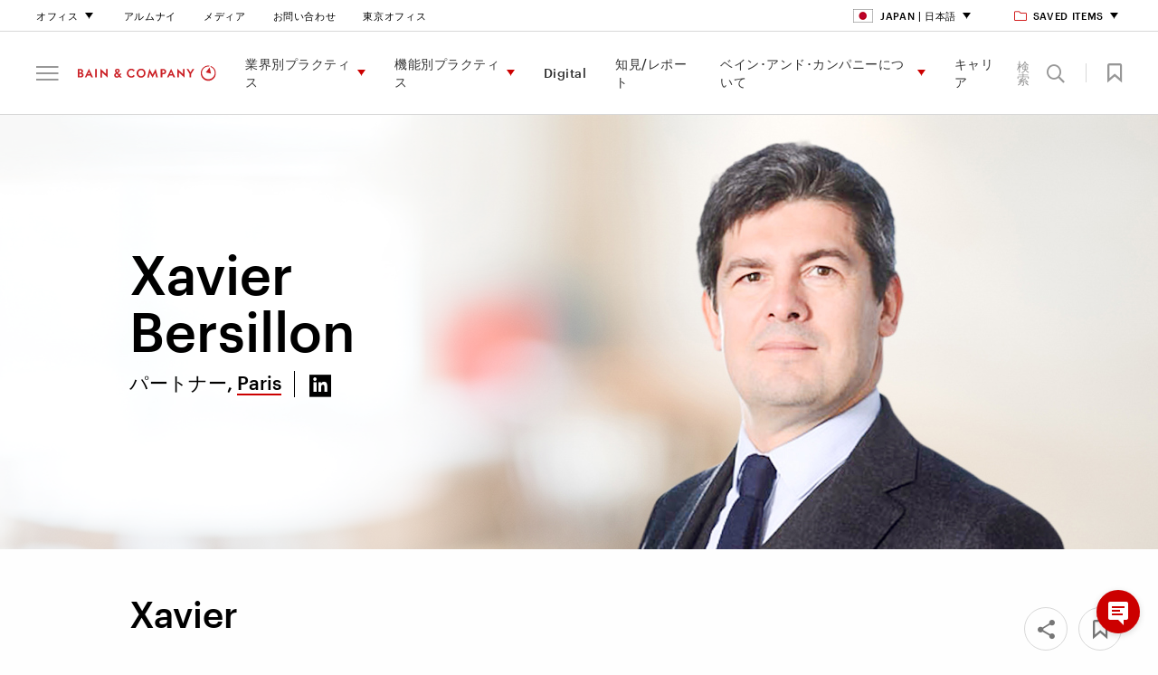

--- FILE ---
content_type: text/html; charset=utf-8
request_url: https://www.bain.com/ja/our-team/xavier-bersillon/
body_size: 27539
content:



<!DOCTYPE html>
<html lang="en" id="html" data-toggler=".off-canvas-menu--active" dir="ltr" data-generated-at="2025/11/11 17:07:55">
<head prefix="og: http://ogp.me/ns# article: http://ogp.me/ns/article# profile: http://ogp.me/ns/profile#">
    <title>Xavier Bersillon - Management Consultant  | Bain &amp; Company</title>
    <meta charset="UTF-8">
    <meta name="viewport" content="width=device-width, initial-scale=1.0" />
    <meta name="format-detection" content="telephone=no" />
        <meta name="robots" content="noindex" />
        <meta name="google" content="notranslate" />
        <meta name="description" content="Xavier Bersillon is a leader in the firm&#x27;s &lt;a href=&quot;/link/a75be2257c544b71ae337496921effe9.aspx&quot;&gt;Advanced Manufacturing &amp;amp; Services&lt;/a&gt;,&amp;nbsp;&lt;a title=&quot;Transportation &amp;amp; Logistics&quot; href=&quot;/link/e122bd620f2c4c0b9b47a6607c074043.aspx&quot;&gt;Freight &amp;amp; Logistics&lt;/a&gt;, &lt;a href=&quot;/link/d22ebaa0f0814bb28d248317b4adcf32.aspx&quot;&gt;Passenger Transportation&lt;/a&gt;&amp;nbsp;and &lt;a title=&quot;Retail&quot; href=&quot;/link/80db637eba854453a639adfe3435a377.aspx&quot;&gt;Retail&lt;/a&gt; practices." />
    <meta name="keywords" />

    <meta property="fb:app_id" content="" />
    

<meta property="og:type" content="profile" />
<meta property="profile:first_name" content="Xavier" />
<meta property="profile:last_name" content="Bersillon" />

    <meta property="og:title" content="Xavier Bersillon" />
<meta property="og:description" content="Travel &amp; Leisure, &#x822A;&#x7A7A;&#x3001;&#x904B;&#x8F38;, &#x5C0F;&#x58F2;, &#x65C5;&#x5BA2;&#x8F38;&#x9001;" />
<meta property="og:image" content="https://www.bain.com/contentassets/38992f1ff39441ac8f0af827a20f6176/bersillon-xavier-16_9.jpg" />
<meta property="og:url" content="https://www.bain.com/our-team/xavier-bersillon/" />
<meta property="og:site_name" content="Bain" />
    <meta property="og:locale" content="en" />
                <meta property="og:locale:alternate" content="fr-fr" />

    
<meta name="twitter:title" content="Xavier Bersillon" />
<meta name="twitter:site" content="Bain" />
<meta name="twitter:card" content="AppSettings:summary_large_image" />
<meta name="twitter:description" content="Travel &amp; Leisure, &#x822A;&#x7A7A;&#x3001;&#x904B;&#x8F38;, &#x5C0F;&#x58F2;, &#x65C5;&#x5BA2;&#x8F38;&#x9001;" />
<meta name="twitter:image" content="https://www.bain.com/contentassets/38992f1ff39441ac8f0af827a20f6176/bersillon-xavier-16_9.jpg" />
<meta name="twitter:url" content="https://www.bain.com/our-team/xavier-bersillon/" />


    <link rel="canonical" href="https://www.bain.com/our-team/xavier-bersillon/" />
            <link rel="alternate" href="https://www.bain.com/our-team/xavier-bersillon/" hreflang="en" />
            <link rel="alternate" href="https://www.bain.com/fr/our-team/xavier-bersillon/" hreflang="fr-fr" />
    <link rel="alternate" href="https://www.bain.com/our-team/xavier-bersillon/" hreflang="x-default" />


        <link rel="shortcut icon" href="/globalassets/site-settings-imagery/favicon-32x32.png" type="image/x-icon" />

    <link rel="apple-touch-icon" sizes="114×114" href="/Static/images/icons/apple-touch-icon-114x114-precomposed.png" />
<link rel="apple-touch-icon-precomposed" sizes="114×114" href="/Static/images/icons/apple-touch-icon-114x114-precomposed.png" />

<link rel="apple-touch-icon" sizes="120×120" href="/Static/images/icons/apple-touch-icon-120x120.png" />
<link rel="apple-touch-icon-precomposed" sizes="120×120" href="/Static/images/icons/apple-touch-icon-120x120-precomposed.png" />

<link rel="apple-touch-icon" sizes="128×128" href="/Static/images/icons/apple-touch-icon-128x128.png" />
<link rel="apple-touch-icon-precomposed" sizes="128×128" href="/Static/images/icons/apple-touch-icon-128x128.png" />

<link rel="apple-touch-icon" sizes="144×144" href="/Static/images/icons/apple-touch-icon-144x144-precomposed.png" />
<link rel="apple-touch-icon-precomposed" sizes="144×144" href="/Static/images/icons/apple-touch-icon-144x144-precomposed.png" />

<link rel="apple-touch-icon" sizes="152×152" href="/Static/images/icons/apple-touch-icon-152x152.png" />
<link rel="apple-touch-icon-precomposed" sizes="152×152" href="/Static/images/icons/apple-touch-icon-152x152-precomposed.png" />

<link rel="apple-touch-icon" sizes="176×176" href="/Static/images/icons/apple-touch-icon-176x176-precomposed.png" />
<link rel="apple-touch-icon-precomposed" sizes="176×176" href="/Static/images/icons/apple-touch-icon-176x176-precomposed.png" />

<link rel="apple-touch-icon" sizes="180×180" href="/Static/images/icons/apple-touch-icon-180x180-precomposed.png" />
<link rel="apple-touch-icon-precomposed" sizes="180×180" href="/Static/images/icons/apple-touch-icon-180x180-precomposed.png" />

<link rel="apple-touch-icon" sizes="192×192" href="/Static/images/icons/apple-touch-icon-192x192.png" />
<link rel="apple-touch-icon-precomposed" sizes="192×192" href="/Static/images/icons/apple-touch-icon-192x192.png" />

<link rel="apple-touch-icon" sizes="57×57" href="/Static/images/icons/apple-touch-icon-57x57-precomposed.png" />
<link rel="apple-touch-icon-precomposed" sizes="57×57" href="/Static/images/icons/apple-touch-icon-57x57-precomposed.png" />

<link rel="apple-touch-icon" sizes="72×72" href="/Static/images/icons/apple-touch-icon-72x72-precomposed.png" />
<link rel="apple-touch-icon-precomposed" sizes="72×72" href="/Static/images/icons/apple-touch-icon-72x72-precomposed.png" />

<link rel="apple-touch-icon" sizes="76×76" href="/Static/images/icons/apple-touch-icon-76x76.png" />
<link rel="apple-touch-icon-precomposed" sizes="76×76" href="/Static/images/icons/apple-touch-icon-76x76-precomposed.png" />

<link rel="apple-touch-icon" href="/Static/images/icons/apple-touch-icon-180x180-precomposed.png" />
<link rel="apple-touch-icon-precomposed" href="/Static/images/icons/apple-touch-icon-180x180-precomposed.png" />

    <link rel="stylesheet" href="/Static/bain.com/v-638984458995144552/css/style.css" media="all" />

    <link rel="stylesheet" href="/Static/bain.com/v-638984458995144770/js/init.css" media="all" />

    <style>
        #consent_blackbar {
        z-index: 99;
        }
    </style>
        <script nonce="QoOot18IJ9XFIWo6w8NdWIPvPvX5W&#x2B;ALBJenqYKcRP4=" type="text/javascript"
        src='https://consent.trustarc.com/notice?domain=bain.com&c=teconsent&text=true&gtm=1&js=nj&noticeType=bb&language=en&cookieLink=https%3a%2f%2fwww.bain.com%2fja%2fabout-bain%2fcookie-policy%2f&privacypolicylink=https%3a%2f%2fwww.bain.com%2fja%2fabout-bain%2fprivacy%2f '></script>
    <script nonce="QoOot18IJ9XFIWo6w8NdWIPvPvX5W&#x2B;ALBJenqYKcRP4=" src=/Bundles/JS/v-638984458621278872.js></script>


        <script defer nonce="QoOot18IJ9XFIWo6w8NdWIPvPvX5W&#x2B;ALBJenqYKcRP4=" src="/Static/bain.com/v-638984458995146466/js/js-bottom.js"></script>
    
    <script nonce="QoOot18IJ9XFIWo6w8NdWIPvPvX5W&#x2B;ALBJenqYKcRP4=">
    window.dataLayer = window.dataLayer || [];

    window.dataLayer = window.dataLayer || [];
    window.dataLayer.push({
        'event': 'pageID',
        'pageID': '14620'
    });

    window.dataLayer = window.dataLayer || [];
    window.dataLayer.push({
        'event': 'userALUM',
        'eCode': ''
    });

    window.dataLayer = window.dataLayer || [];
    window.dataLayer.push({
        'event': 'user',
        'user': ''
    });

    window.dataLayer = window.dataLayer || [];
    window.dataLayer.push({
        'event': 'userEXT',
        'userEXT': 'False'
    });

</script>

<script nonce="QoOot18IJ9XFIWo6w8NdWIPvPvX5W&#x2B;ALBJenqYKcRP4=">
    window.dataLayer = window.dataLayer || [];
    window.dataLayer.push({
        'event': 'IsBainDevice',
        'IsBainDevice': 'NO'
        });
</script>
    <script nonce="QoOot18IJ9XFIWo6w8NdWIPvPvX5W&#x2B;ALBJenqYKcRP4=">
        //Adding Trustarc - GTM Listener
        var __dispatched__ = {};
        var __i__ = self.postMessage && setInterval(function () {
            if (self.PrivacyManagerAPI && __i__) {
                var apiObject = {
                    PrivacyManagerAPI:
                    {
                        action: "getConsentDecision",
                        timestamp: new Date().getTime(),
                        self: "bain.com"
                    }
                };
                self.top.postMessage(JSON.stringify(apiObject), "*");
                __i__ = clearInterval(__i__);
            }
        }, 50);

        self.addEventListener("message", function (e, d) {
            try {
                if (e.data && (d = JSON.parse(e.data)) &&
                    (d = d.PrivacyManagerAPI) && d.capabilities &&
                    d.action == "getConsentDecision") {
                    var newDecision =
                        self.PrivacyManagerAPI.callApi("getGDPRConsentDecision",
                            "bain.com").consentDecision;
                    if (newDecision && __dispatched__ && Object.keys(__dispatched__).length) {
                        var oldConsent = Object.keys(__dispatched__).toString().trim();
                        var newConsent = newDecision.toString().trim();
                        if (oldConsent !== newConsent) {
                            var isReloadRequired = IsReloadRequired(__dispatched__, newDecision);
                            userConsentAction("ja", oldConsent, isReloadRequired);
                        }
                    }
                    newDecision && newDecision.forEach(function (label) {
                        if (!__dispatched__[label]) {
                            self.dataLayer && self.dataLayer.push({
                                "event": "GDPR Pref Allows " + label
                            });
                            __dispatched__[label] = 1;
                        }
                    });
                }

            } catch (xx) {  }
        });
</script>

    
<script nonce="QoOot18IJ9XFIWo6w8NdWIPvPvX5W&#x2B;ALBJenqYKcRP4=">

    function loadAppData() {
        var consent = hasDomainConsent("ja", "1");
        if (consent) {
            getGoogleAnalyticsWithGTM("GTM-T4RLV4B", allowAdCookieStorage("1", "2"));
        }
        else {
            deleteAllCookies();
            if ("True" == "False") {
                getGoogleAnalyticsWithoutGTM("UA-7229296-1");
            }
            if (true) {
                loadAppDataWithApi();
            }
        }
    }
    function updateGAData(language, oldConsent, isReloadRequired) {

        var noticeBehaviorCookie = getCookie("notice_behavior");
        var gdprPreferenceCookie = getCookie("notice_gdpr_prefs");
        var isExpressed = noticeBehaviorCookie.includes('expressed');

        //RED-15652 part 2 deleting all cookies when user moves from advertisement to other consent
        if (!isStringEmpty(gdprPreferenceCookie) && !gdprPreferenceCookie.includes('2') && oldConsent.includes(3))
         {
             deleteAllCookies();
         }
        //For non EU users
        if (noticeBehaviorCookie.includes('implied'))
        {
            if (!isStringEmpty(gdprPreferenceCookie) && !gdprPreferenceCookie.includes('1')) {
                deleteAllCookies();
            }
            else if (!isStringEmpty(gdprPreferenceCookie) && gdprPreferenceCookie.includes('1') && !oldConsent.includes(2)) {
                getGoogleAnalyticsWithGTM("GTM-T4RLV4B", allowAdCookieStorage("1", "2"));
            }
        }
        //For EU users and German language
        else if (isExpressed || language.equals('de')) {
            if (!isStringEmpty(gdprPreferenceCookie) && gdprPreferenceCookie.includes('1')) {
                getGoogleAnalyticsWithGTM("GTM-T4RLV4B", allowAdCookieStorage("1", "2"));
            }
        }
        if (isReloadRequired) {
            window.location.reload();
        }
    }


    $(function () {
        loadAppData(); // Runs GA code based on cookies
    });

</script>

<link rel="preconnect" href="https://dev.visualwebsiteoptimizer.com" />
<script nonce="QoOot18IJ9XFIWo6w8NdWIPvPvX5W&#x2B;ALBJenqYKcRP4=" type='text/javascript' id='vwoCode'>
    $(function(){
        var hasVWOConsent = hasDomainConsent("ja", "1");
        if (hasVWOConsent) {
            window._vwo_code || (function () {
                var account_id = parseInt(628728),
                    version = 2.1,
                    settings_tolerance = 2000,
                    hide_element = 'body',
                    hide_element_style = 'opacity:0 !important;filter:alpha(opacity=0) !important;background:none !important;transition:none !important;',
                    /* DO NOT EDIT BELOW THIS LINE */
                    f = false, w = window, d = document, v = d.querySelector('#vwoCode'), cK = '_vwo_' + account_id + '_settings', cc = {}; try { var c = JSON.parse(localStorage.getItem('_vwo_' + account_id + '_config')); cc = c && typeof c === 'object' ? c : {} } catch (e) { } var stT = cc.stT === 'session' ? w.sessionStorage : w.localStorage; code = { nonce: v && v.nonce, use_existing_jquery: function () { return typeof use_existing_jquery !== 'undefined' ? use_existing_jquery : undefined }, library_tolerance: function () { return typeof library_tolerance !== 'undefined' ? library_tolerance : undefined }, settings_tolerance: function () { return cc.sT || settings_tolerance }, hide_element_style: function () { return '{' + (cc.hES || hide_element_style) + '}' }, hide_element: function () { if (performance.getEntriesByName('first-contentful-paint')[0]) { return '' } return typeof cc.hE === 'string' ? cc.hE : hide_element }, getVersion: function () { return version }, finish: function (e) { if (!f) { f = true; var t = d.getElementById('_vis_opt_path_hides'); if (t) t.parentNode.removeChild(t); if (e) (new Image).src = 'https://dev.visualwebsiteoptimizer.com/ee.gif?a=' + account_id + e } }, finished: function () { return f }, addScript: function (e) { var t = d.createElement('script'); t.type = 'text/javascript'; if (e.src) { t.src = e.src } else { t.text = e.text } v && t.setAttribute('nonce', v.nonce); d.getElementsByTagName('head')[0].appendChild(t) }, load: function (e, t) { var n = this.getSettings(), i = d.createElement('script'), r = this; t = t || {}; if (n) { i.textContent = n; d.getElementsByTagName('head')[0].appendChild(i); if (!w.VWO || VWO.caE) { stT.removeItem(cK); r.load(e) } } else { var o = new XMLHttpRequest; o.open('GET', e, true); o.withCredentials = !t.dSC; o.responseType = t.responseType || 'text'; o.onload = function () { if (t.onloadCb) { return t.onloadCb(o, e) } if (o.status === 200 || o.status === 304) { _vwo_code.addScript({ text: o.responseText }) } else { _vwo_code.finish('&e=loading_failure:' + e) } }; o.onerror = function () { if (t.onerrorCb) { return t.onerrorCb(e) } _vwo_code.finish('&e=loading_failure:' + e) }; o.send() } }, getSettings: function () { try { var e = stT.getItem(cK); if (!e) { return } e = JSON.parse(e); if (Date.now() > e.e) { stT.removeItem(cK); return } return e.s } catch (e) { return } }, init: function () { if (d.URL.indexOf('__vwo_disable__') > -1) return; var e = this.settings_tolerance(); w._vwo_settings_timer = setTimeout(function () { _vwo_code.finish(); stT.removeItem(cK) }, e); var t; if (this.hide_element() !== 'body') { t = d.createElement('style'); var n = this.hide_element(), i = n ? n + this.hide_element_style() : '', r = d.getElementsByTagName('head')[0]; t.setAttribute('id', '_vis_opt_path_hides'); v && t.setAttribute('nonce', v.nonce); t.setAttribute('type', 'text/css'); if (t.styleSheet) t.styleSheet.cssText = i; else t.appendChild(d.createTextNode(i)); r.appendChild(t) } else { t = d.getElementsByTagName('head')[0]; var i = d.createElement('div'); i.style.cssText = 'z-index: 2147483647 !important;position: fixed !important;left: 0 !important;top: 0 !important;width: 100% !important;height: 100% !important;background: white !important;'; i.setAttribute('id', '_vis_opt_path_hides'); i.classList.add('_vis_hide_layer'); t.parentNode.insertBefore(i, t.nextSibling) } var o = window._vis_opt_url || d.URL, s = 'https://dev.visualwebsiteoptimizer.com/j.php?a=' + account_id + '&u=' + encodeURIComponent(o) + '&vn=' + version; if (w.location.search.indexOf('_vwo_xhr') !== -1) { this.addScript({ src: s }) } else { this.load(s + '&x=true') } } }; w._vwo_code = code; code.init();
            })();
        }
    });
</script>
<!-- End VWO Async SmartCode -->
</head>
<body class=" " id="body" data-toggler=".off-canvas-menu--active" >

    <!-- Invisible tag to carry Content ID -->
    <span id="cmsPageId" data-page-id="14620" style="display:none;"></span>

    <div id="consent_blackbar"></div>
    


    
<a class="skiplink focus-only" href="#maincontent">Skip to Content</a>



<div id="nav-anchor"></div>
<header id="site-header" class="header" data-sticky-container dir="ltr">
    <div data-delay-toggle data-control-elements="[data-nav-menu-control], [data-site-search-control]" data-class-toggle="menu-open" data-remove-on-click-out="true" data-delay-time="0" data-reverse="true" class="header__wrapper expanded" data-top-anchor="nav-anchor" data-navigation data-scroll-dependent data-sticky data-sticky-on="small" data-stick-to="top" data-margin-top="0">
        <section class="header__tophat">


<nav class="utility-navigation__wrapper utility-navigation__wrapper--new-careers" aria-label="Utility Navigation">
    <section class="utility-navigation row column">
        <div class="large-12 column utility-navigation__content">
            <div class="utility-navigation__left">
                <ul class="primary-nav__level-one">
                        <li>
                                <a href="#" aria-label="&#x30AA;&#x30D5;&#x30A3;&#x30B9;" data-toggle="utility-nav-offices" data-nav-menu-control class="career-utility-black-color" >
        &#x30AA;&#x30D5;&#x30A3;&#x30B9;
    </a>

                            
<section class="utility-megamenu dropdown-pane" id="utility-nav-offices" data-dropdown data-v-offset=11 data-close-on-click="true" data-auto-focus="false">
    <div class="column">
        <div class="large-12 column utility-megamenu__content">

            <div class="utility-megamenu__close">
                <button data-toggle="utility-nav-offices" data-nav-menu-control> &#x9589;&#x3058;&#x308B; <span class="icon-close"></span></button>
            </div>


                <div class="utility-megamenu__title">
                    
    <h4 class="">&#x30AA;&#x30D5;&#x30A3;&#x30B9;</h4>

                </div>

                <div class="utility-megamenu__areas">
    <div class="utility-megamenu__regions">

    <h5 class="">&#x5317;&#x7C73;&#x30FB;&#x5357;&#x7C73;</h5>
        <div>
                <section>
                        <ul>
                            <li>
                                    <a href="/ja/offices/atlanta/" aria-label="Atlanta">Atlanta</a>
                            </li>
                            <li>
                                    <a href="/ja/offices/austin/" aria-label="Austin">Austin</a>
                            </li>
                            <li>
                                    <a href="/ja/offices/bogota/" aria-label="Bogota">Bogota</a>
                            </li>
                            <li>
                                    <a href="/ja/offices/boston/" aria-label="Boston">Boston</a>
                            </li>
                            <li>
                                    <a href="/offices/buenos-aires/" aria-label="Buenos Aires">Buenos Aires</a>
                            </li>
                            <li>
                                    <a href="/ja/offices/Chicago/" aria-label="Chicago">Chicago</a>
                            </li>
                            <li>
                                    <a href="/ja/offices/dallas/" aria-label="Dallas">Dallas</a>
                            </li>
                            <li>
                                    <a href="/ja/offices/denver/" aria-label="Denver">Denver</a>
                            </li>
                            <li>
                                    <a href="/ja/offices/houston/" aria-label="Houston">Houston</a>
                            </li>
                            <li>
                                    <a href="/ja/offices/los-angeles/" aria-label="Los Angeles">Los Angeles</a>
                            </li>
                            <li>
                                    <a href="/ja/offices/mexico-city/" aria-label="Mexico City">Mexico City</a>
                            </li>
                            <li>
                                    <a href="/ja/offices/minneapolis-frwd/" aria-label="Minneapolis">Minneapolis</a>
                            </li>
                            <li>
                                    <a href="/ja/offices/monterrey/" aria-label="Monterrey">Monterrey</a>
                            </li>
                            <li>
                                    <a href="/ja/offices/montreal/" aria-label="Montreal">Montreal</a>
                            </li>
                            <li>
                                    <a href="/ja/offices/new-york/" aria-label="New York">New York</a>
                            </li>
                            <li>
                                    <a href="/ja/offices/rio-de-janeiro/" aria-label="Rio de Janeiro">Rio de Janeiro</a>
                            </li>
                            <li>
                                    <a href="/ja/offices/san-francisco/" aria-label="San Francisco">San Francisco</a>
                            </li>
                            <li>
                                    <a href="/ja/offices/santiago/" aria-label="Santiago">Santiago</a>
                            </li>
                            <li>
                                    <a href="/ja/offices/sao-paulo/" aria-label="S&#xE3;o Paulo">S&#xE3;o Paulo</a>
                            </li>
                            <li>
                                    <a href="/ja/offices/seattle/" aria-label="Seattle">Seattle</a>
                            </li>
                            <li>
                                    <a href="/ja/offices/silicon-valley/" aria-label="Silicon Valley">Silicon Valley</a>
                            </li>
                            <li>
                                    <a href="/ja/offices/toronto/" aria-label="Toronto">Toronto</a>
                            </li>
                            <li>
                                    <a href="/ja/offices/washington-dc/" aria-label="Washington, DC">Washington, DC</a>
                            </li>
                        </ul>
                </section>
        </div>
    </div>
    <div class="utility-megamenu__regions">

    <h5 class="">&#x30E8;&#x30FC;&#x30ED;&#x30C3;&#x30D1;&#x30FB;&#x4E2D;&#x6771;&#x30FB;&#x30A2;&#x30D5;&#x30EA;&#x30AB;</h5>
        <div>
                <section>
                        <ul>
                            <li>
                                    <a href="/ja/offices/amsterdam/" aria-label="Amsterdam">Amsterdam</a>
                            </li>
                            <li>
                                    <a href="/ja/offices/athens/" aria-label="Athens">Athens</a>
                            </li>
                            <li>
                                    <a href="/ja/offices/berlin/" aria-label="Berlin">Berlin</a>
                            </li>
                            <li>
                                    <a href="/ja/offices/brussels/" aria-label="Brussels">Brussels</a>
                            </li>
                            <li>
                                    <a href="/ja/offices/copenhagen/" aria-label="Copenhagen">Copenhagen</a>
                            </li>
                            <li>
                                    <a href="/ja/offices/doha/" aria-label="Doha">Doha</a>
                            </li>
                            <li>
                                    <a href="/ja/offices/dubai/" aria-label="Dubai">Dubai</a>
                            </li>
                            <li>
                                    <a href="/ja/offices/dusseldorf/" aria-label="Dusseldorf">Dusseldorf</a>
                            </li>
                            <li>
                                    <a href="/ja/offices/frankfurt/" aria-label="Frankfurt">Frankfurt</a>
                            </li>
                            <li>
                                    <a href="/ja/offices/helsinki/" aria-label="Helsinki">Helsinki</a>
                            </li>
                            <li>
                                    <a href="/ja/offices/istanbul/" aria-label="Istanbul">Istanbul</a>
                            </li>
                            <li>
                                    <a href="/ja/offices/johannesburg/" aria-label="Johannesburg">Johannesburg</a>
                            </li>
                            <li>
                                    <a href="/ja/offices/kyiv/" aria-label="Kyiv">Kyiv</a>
                            </li>
                            <li>
                                    <a href="/ja/offices/lisbon/" aria-label="Lisbon">Lisbon</a>
                            </li>
                            <li>
                                    <a href="/ja/offices/london/" aria-label="London">London</a>
                            </li>
                            <li>
                                    <a href="/ja/offices/madrid/" aria-label="Madrid">Madrid</a>
                            </li>
                            <li>
                                    <a href="/ja/offices/milan/" aria-label="Milan">Milan</a>
                            </li>
                            <li>
                                    <a href="/ja/offices/munich/" aria-label="Munich">Munich</a>
                            </li>
                            <li>
                                    <a href="/ja/offices/oslo/" aria-label="Oslo">Oslo</a>
                            </li>
                            <li>
                                    <a href="/ja/offices/paris/" aria-label="Paris">Paris</a>
                            </li>
                            <li>
                                    <a href="/ja/offices/riyadh/" aria-label="Riyadh">Riyadh</a>
                            </li>
                            <li>
                                    <a href="/ja/offices/rome/" aria-label="Rome">Rome</a>
                            </li>
                            <li>
                                    <a href="/ja/offices/stockholm/" aria-label="Stockholm">Stockholm</a>
                            </li>
                            <li>
                                    <a href="/ja/offices/vienna/" aria-label="Vienna">Vienna</a>
                            </li>
                            <li>
                                    <a href="/ja/offices/warsaw/" aria-label="Warsaw">Warsaw</a>
                            </li>
                            <li>
                                    <a href="/ja/offices/zurich/" aria-label="Zurich">Zurich</a>
                            </li>
                        </ul>
                </section>
        </div>
    </div>
    <div class="utility-megamenu__regions">

    <h5 class="">&#x30A2;&#x30B8;&#x30A2;&#x30FB;&#x30AA;&#x30FC;&#x30B9;&#x30C8;&#x30E9;&#x30EA;&#x30A2;</h5>
        <div>
                <section>
                        <ul>
                            <li>
                                    <a href="/ja/offices/bangkok/" aria-label="Bangkok">Bangkok</a>
                            </li>
                            <li>
                                    <a href="/offices/beijing/" aria-label="Beijing">Beijing</a>
                            </li>
                            <li>
                                    <a href="/ja/offices/bengaluru/" aria-label="Bengaluru">Bengaluru</a>
                            </li>
                            <li>
                                    <a href="/ja/offices/brisbane/" aria-label="Brisbane">Brisbane</a>
                            </li>
                            <li>
                                    <a href="/ja/offices/ho-chi-minh-city/" aria-label="Ho Chi Minh City">Ho Chi Minh City</a>
                            </li>
                            <li>
                                    <a href="/ja/offices/hong-kong/" aria-label="Hong Kong">Hong Kong</a>
                            </li>
                            <li>
                                    <a href="/ja/offices/jakarta/" aria-label="Jakarta">Jakarta</a>
                            </li>
                            <li>
                                    <a href="/ja/offices/kuala-lumpur/" aria-label="Kuala Lumpur">Kuala Lumpur</a>
                            </li>
                            <li>
                                    <a href="/ja/offices/manila/" aria-label="Manila">Manila</a>
                            </li>
                            <li>
                                    <a href="/ja/offices/melbourne/" aria-label="Melbourne">Melbourne</a>
                            </li>
                            <li>
                                    <a href="/ja/offices/mumbai/" aria-label="Mumbai">Mumbai</a>
                            </li>
                            <li>
                                    <a href="/ja/offices/new-delhi/" aria-label="New Delhi">New Delhi</a>
                            </li>
                            <li>
                                    <a href="/ja/offices/perth/" aria-label="Perth">Perth</a>
                            </li>
                            <li>
                                    <a href="/ja/offices/shanghai/" aria-label="Shanghai">Shanghai</a>
                            </li>
                            <li>
                                    <a href="/ja/offices/singapore/" aria-label="Singapore">Singapore</a>
                            </li>
                            <li>
                                    <a href="/ja/offices/sydney/" aria-label="Sydney">Sydney</a>
                            </li>
                            <li>
                                    <a href="/ja/offices/tokyo/" aria-label="Tokyo">Tokyo</a>
                            </li>
                        </ul>
                </section>
        </div>
    </div>
                </div>

                <div class="utility-megamenu__cta">
                            <a href="/ja/about-bain/global-offices/" aria-label="&#x5168;&#x3066;&#x306E;&#x30AA;&#x30D5;&#x30A3;&#x30B9;" target="" class="textlink textlink--cta">&#x5168;&#x3066;&#x306E;&#x30AA;&#x30D5;&#x30A3;&#x30B9;</a>

                </div>
        </div>
    </div>
</section>

                        </li>

<li >        <a href="/ja/about-bain/alumni-services/" aria-label="&#x30A2;&#x30EB;&#x30E0;&#x30CA;&#x30A4;" class="no-caret career-utility-black-color">&#x30A2;&#x30EB;&#x30E0;&#x30CA;&#x30A4;</a>
</li><li >        <a href="/ja/about-bain/media-center/" aria-label="&#x30E1;&#x30C7;&#x30A3;&#x30A2;" target="_top" class="no-caret career-utility-black-color">&#x30E1;&#x30C7;&#x30A3;&#x30A2;</a>
</li><li >        <a href="/ja/about-bain/contact-us/" aria-label="&#x304A;&#x554F;&#x3044;&#x5408;&#x308F;&#x305B;" target="_top" class="no-caret career-utility-black-color">&#x304A;&#x554F;&#x3044;&#x5408;&#x308F;&#x305B;</a>
</li><li >        <a href="/ja/offices/tokyo/" aria-label="&#x6771;&#x4EAC;&#x30AA;&#x30D5;&#x30A3;&#x30B9;" class="no-caret career-utility-black-color">&#x6771;&#x4EAC;&#x30AA;&#x30D5;&#x30A3;&#x30B9;</a>
</li>                </ul>
            </div>
                <div class="utility-navigation__right">
                    <ul>
                            <li>
                                    <a href="#" aria-label="Japan | &#x65E5;&#x672C;&#x8A9E;" data-toggle="utility-nav-languages" data-nav-menu-control class="career-utility-black-color" >
                <i class="utility-navigation__icon utility-megamenu__icon utility-megamenu__icon--spritesheet japan-icon"></i>
        Japan | &#x65E5;&#x672C;&#x8A9E;
    </a>

                                
<section class="dropdown-pane utility-megamenu utility-megamenu--language" id="utility-nav-languages" data-dropdown data-v-offset=11 data-close-on-click="true" data-auto-focus="false">
    <div class="column">
        <div class="large-12 column utility-megamenu__content">

            <div class="utility-megamenu__close">
                <button data-toggle="utility-nav-languages" data-nav-menu-control> &#x9589;&#x3058;&#x308B; <span class="icon-close"></span></button>
            </div>


                <div class="utility-megamenu__title">
                    
    <h4 class="">&#x5730;&#x57DF;&#x3068;&#x8A00;&#x8A9E;&#x3092;&#x9078;&#x629E;</h4>

                </div>

                <div class="utility-megamenu__areas">
    <div class="utility-megamenu__regions">

    <h5 class="">&#x30B0;&#x30ED;&#x30FC;&#x30D0;&#x30EB;</h5>
        <div>
                <section>
                        <ul>
                            <li>
                                    <a href="/our-team/xavier-bersillon/" title="Global (English)" target="" data-visibility-id="utility-lang-message_en" data-utility-lang-nav>
                                           <i class="utility-megamenu__icon utility-megamenu__icon--global"></i>
                                        Global
                                            <span>(English)</span>
                                    </a>
                            </li>
                        </ul>
                </section>
        </div>
    </div>
    <div class="utility-megamenu__regions">

    <h5 class="">&#x5317;&#x7C73;&#x30FB;&#x5357;&#x7C73;</h5>
        <div>
                <section>
                        <ul>
                            <li>
                                    <a href="/pt-br/our-team/xavier-bersillon/" title="Brazil (Portugu&#xEA;s)" target="" data-visibility-id="utility-lang-message_pt-br" data-utility-lang-nav>
                                           <i class="utility-megamenu__icon utility-megamenu__icon--spritesheet brazil-icon"></i>
                                        Brazil
                                            <span>(Portugu&#xEA;s)</span>
                                    </a>
                            </li>
                            <li>
                                    <a href="/es-ar/our-team/xavier-bersillon/" title="Argentina (Espa&#xF1;ol)" target="" data-visibility-id="utility-lang-message_es-ar" data-utility-lang-nav>
                                           <i class="utility-megamenu__icon utility-megamenu__icon--spritesheet argentina-icon"></i>
                                        Argentina
                                            <span>(Espa&#xF1;ol)</span>
                                    </a>
                            </li>
                            <li>
                                    <a href="/fr-ca/our-team/xavier-bersillon/" title="Canada (Fran&#xE7;ais)" target="" data-visibility-id="utility-lang-message_fr-ca" data-utility-lang-nav>
                                           <i class="utility-megamenu__icon utility-megamenu__icon--spritesheet canada-icon"></i>
                                        Canada
                                            <span>(Fran&#xE7;ais)</span>
                                    </a>
                            </li>
                            <li>
                                    <a href="/es-cl/our-team/xavier-bersillon/" title="Chile (Espa&#xF1;ol)" target="" data-visibility-id="utility-lang-message_es-cl" data-utility-lang-nav>
                                           <i class="utility-megamenu__icon utility-megamenu__icon--spritesheet chile-icon"></i>
                                        Chile
                                            <span>(Espa&#xF1;ol)</span>
                                    </a>
                            </li>
                            <li>
                                    <a href="/es-co/our-team/xavier-bersillon/" title="Colombia (Espa&#xF1;ol)" target="" data-visibility-id="utility-lang-message_es-co" data-utility-lang-nav>
                                           <i class="utility-megamenu__icon utility-megamenu__icon--spritesheet columbia-icon"></i>
                                        Colombia
                                            <span>(Espa&#xF1;ol)</span>
                                    </a>
                            </li>
                        </ul>
                </section>
        </div>
    </div>
    <div class="utility-megamenu__regions">

    <h5 class="">&#x30E8;&#x30FC;&#x30ED;&#x30C3;&#x30D1;&#x30FB;&#x4E2D;&#x6771;&#x30FB;&#x30A2;&#x30D5;&#x30EA;&#x30AB;</h5>
        <div>
                <section>
                        <ul>
                            <li>
                                    <a href="/fr/our-team/xavier-bersillon/" title="France (Fran&#xE7;ais)" target="" data-visibility-id="utility-lang-message_fr" data-utility-lang-nav>
                                           <i class="utility-megamenu__icon utility-megamenu__icon--spritesheet france-icon"></i>
                                        France
                                            <span>(Fran&#xE7;ais)</span>
                                    </a>
                            </li>
                            <li>
                                    <a href="/de/our-team/xavier-bersillon/" title="DACH Region (Deutsch)" target="" data-visibility-id="utility-lang-message_de" data-utility-lang-nav>
                                           <i class="utility-megamenu__icon utility-megamenu__icon--spritesheet german-icon"></i>
                                        DACH Region
                                            <span>(Deutsch)</span>
                                    </a>
                            </li>
                            <li>
                                    <a href="/it/our-team/xavier-bersillon/" title="Italy (Italiano)" target="" data-visibility-id="utility-lang-message_it" data-utility-lang-nav>
                                           <i class="utility-megamenu__icon utility-megamenu__icon--spritesheet italy-icon"></i>
                                        Italy
                                            <span>(Italiano)</span>
                                    </a>
                            </li>
                            <li>
                                    <a href="/es-es/our-team/xavier-bersillon/" title="Spain (Espa&#xF1;ol)" target="" data-visibility-id="utility-lang-message_es-es" data-utility-lang-nav>
                                           <i class="utility-megamenu__icon utility-megamenu__icon--spritesheet spain-icon"></i>
                                        Spain
                                            <span>(Espa&#xF1;ol)</span>
                                    </a>
                            </li>
                            <li>
                                    <a href="/el/our-team/xavier-bersillon/" title="Greece (Ellinik&#xE1;)" target="" data-visibility-id="utility-lang-message_el" data-utility-lang-nav>
                                           <i class="utility-megamenu__icon utility-megamenu__icon--spritesheet greece-icon"></i>
                                        Greece
                                            <span>(Ellinik&#xE1;)</span>
                                    </a>
                            </li>
                        </ul>
                </section>
        </div>
    </div>
    <div class="utility-megamenu__regions">

    <h5 class="">&#x30A2;&#x30B8;&#x30A2;&#x30FB;&#x30AA;&#x30FC;&#x30B9;&#x30C8;&#x30E9;&#x30EA;&#x30A2;</h5>
        <div>
                <section>
                        <ul>
                            <li>
                                    <a href="http://www.bain.cn/" title="China (&#x4E2D;&#x6587;&#x7248;)" target="_blank" data-visibility-id="utility-lang-message_zh" data-utility-lang-nav>
                                           <i class="utility-megamenu__icon utility-megamenu__icon--spritesheet china-icon"></i>
                                        China
                                            <span>(&#x4E2D;&#x6587;&#x7248;)</span>
                                            <span class="icon-external-link"></span>
                                    </a>
                            </li>
                            <li>
                                    <a href="/ko/our-team/xavier-bersillon/" title="Korea (&#xD55C;&#xAD6D;&#xC5B4;)" target="" data-visibility-id="utility-lang-message_ko" data-utility-lang-nav>
                                           <i class="utility-megamenu__icon utility-megamenu__icon--spritesheet korea-icon"></i>
                                        Korea
                                            <span>(&#xD55C;&#xAD6D;&#xC5B4;)</span>
                                    </a>
                            </li>
                            <li>
                                    <a href="/ja/our-team/xavier-bersillon/" title="Japan (&#x65E5;&#x672C;&#x8A9E;)" target="" data-visibility-id="utility-lang-message_ja" data-utility-lang-nav>
                                           <i class="utility-megamenu__icon utility-megamenu__icon--spritesheet japan-icon"></i>
                                        Japan
                                            <span>(&#x65E5;&#x672C;&#x8A9E;)</span>
                                    </a>
                            </li>
                        </ul>
                </section>
        </div>
    </div>
                </div>

        </div>
    </div>
</section>

                            </li>
                            <li>
                                <a href="#" data-toggle="js-red-folder-megamenu" data-nav-menu-control data-nav-red-folder-menu-control class="career-utility-black-color">
    <span class="icon-folder"></span>Saved items
    <span class="red-folder-count-container" data-red-folder-count-container>(<span class="red-folder-count" data-red-folder-count>0</span>)</span>
</a>

<section class="red-folder empty dropdown-pane" id="js-red-folder-megamenu" data-dropdown data-close-on-click="true" data-auto-focus="true" data-allow-overlap="true" data-v-offset="11">
    <div class="column">
        <div class="large-12 column utility-megamenu__content">
            <div class="red-folder__full">
                <div class="large-12 column red-folder__content" data-bookmark-container data-count="0"></div>
                <a href="/ja/about-bain/curated-for-you-landing/" data-red-folder-link data-cookie-name="redFolder" data-endpoint="/ja/api/redfolder/getcontent" data-databaseendpointurl="" class="textlink textlink--cta" aria-label="Save Bookmark">Saved items (<span class="red-folder-count" data-red-folder-count>0</span>)</a>
            </div>
            <section class="red-folder-empty">
                <span class="icon-folder-open" id="icon-folder-open"></span>
                
    <h4 class="">You have no saved items.</h4>

                
<p>後で閲読、共有できるようにするためにブックマークしてください</p>
                    <div class="red-folder-empty__btns">
                        <a href="/ja/insights/" class="btn">Explore Bain Insights</a>
                    </div>
            </section>
        </div>
    </div>
</section>
                            </li>
                        

                    </ul>
                </div>
        </div>
    </section>
</nav>

<script nonce="QoOot18IJ9XFIWo6w8NdWIPvPvX5W&#x2B;ALBJenqYKcRP4=">

    //script to handle search for career utility
    (function () {
        var utilitySearchInput = document.querySelector('#utility-search-input');
        var iconSearch = document.querySelector('.icon-search');
        var clickableIconSearch = document.querySelector('.clickable-icon-search');

        if (clickableIconSearch != null) {
            clickableIconSearch.addEventListener('click', function () {
                document.querySelector('.utility-navigation__search-form').submit();
            });
        }

        if (utilitySearchInput != null && iconSearch != null && clickableIconSearch != null) {
            const observer = new MutationObserver((mutations) => {
                mutations.forEach((mutation) => {
                    if (mutation.type === 'attributes' && mutation.attributeName === 'class') {
                        if (mutation.target.className.includes('hide')) {
                            clickableIconSearch.classList.add('hide');
                            iconSearch.classList.remove('hide');
                        }
                        else {
                            clickableIconSearch.classList.remove('hide');
                            iconSearch.classList.add('hide');
                        }
                    }
                });
            });
            observer.observe(utilitySearchInput, { attributes: true });
        }
    })();
</script>
        </section>
        

    <a class="primary-nav__overlay " data-toggle="html body" id="overlay_697" role="button" aria-hidden="true"></a>
    <div class="primary-nav__wrapper" id="nav-wrap" data-delay-toggle data-control-elements="[data-site-search-control]" data-class-toggle="search-active" data-delay-time="0">
        <div class="column row">
            <div class="primary-nav   primary-nav--careers primary-nav--new-careers column    ">
                    <div class="primary-nav__off-canvas-menu ">
                            <button id="js-hamburger-btn" class="js-hamburger-btn" role="button" aria-label="menu" data-toggle="html body" aria-controls="off-canvas-menu"><span class="icon-bars"></span></button>
    <div class="off-canvas-menu off-canvas-menu--careers" id="off-canvas-menu" data-auto-close>
        <div class="off-canvas-menu__close">
            <a href="#" data-toggle="off-canvas-menu body html overlay_697" aria-label="Close menu" aria-controls="off-canvas-menu"><span class="icon-close"></span></a>
        </div>
        <div id="off-canvas-menu-container" data-scroll-to-top class="off-canvas-menu__container">
            <nav class="off-canvas-menu__nav" aria-label="Off Canvas Hamburger Menu">
                    <div id="off-canvas-header" class="off-canvas-menu__header">
                        <button data-toggle="off-canvas-menu body html overlay" aria-controls="off-canvas-menu" aria-label="menu" class="js-hamburger-btn js-hamburger-btn-in-off-canvas"><span class="icon-bars"></span></button>
                        <div class="off-canvas-menu__logo primary-nav__logo ">
                            <a href="/ja/" aria-label="Main navigation logo link">

            <img alt="" src="/contentassets/0b88e3e10a7b4592809517c28b75847e/logo_red_bain.svg"  />
        </a>
                        </div>
                    </div>
                    <ul class="primary-nav__level-one">
<li>
            <a href="#" id="nav-1e00ffb7-b633-4924-8357-a8534259ddad" data-toggle-element="#off-canvas-menu-container" data-toggle-class="level-two-active">&#x696D;&#x754C;&#x5225;&#x30D7;&#x30E9;&#x30AF;&#x30C6;&#x30A3;&#x30B9;</a>
            <div class="primary-nav__mega-menu" data-level="1" data-delay-toggle data-control-elements="#nav-1e00ffb7-b633-4924-8357-a8534259ddad, #nav-1e00ffb7-b633-4924-8357-a8534259ddad-close" data-class-toggle="mega-menu__level-two--expanded" data-delay-time="400" data-reverse="true">
                <div class="primary-nav__mega-menu-wrapper">
                        <div id="off-canvas-header" class="off-canvas-menu__header">
                            <button data-toggle="off-canvas-menu body html overlay" aria-controls="off-canvas-menu" aria-label="menu" class="js-hamburger-btn js-hamburger-btn-in-off-canvas">
                                <span class="icon-bars"></span>
                            </button>
                            <div class="off-canvas-menu__logo primary-nav__logo ">
                                <a href="/ja/" aria-label="Main navigation logo link">

            <img alt="" src="/contentassets/0b88e3e10a7b4592809517c28b75847e/logo_red_bain.svg"  />
        </a>
                            </div>
                        </div>
                        <div class="off-canvas-menu__back-link">
                            <a id="nav-1e00ffb7-b633-4924-8357-a8534259ddad-close" data-toggle="off-canvas-header" data-toggle-element="#off-canvas-menu-container" data-close-only="true" data-toggle-class="level-two-active" data-remove-class="level-three-active" class="off-canvas-menu__back-link ">&#x30E1;&#x30A4;&#x30F3;&#x30E1;&#x30CB;&#x30E5;&#x30FC;</a>
                        </div>

                    <section data-dynamic-max-height data-delay-time="400">
                        <div class="primary-nav__level2-container">
                                <div class="primary-nav__primary-list">
                                    <h4 class="primary-nav__mega-menu-heading">
                                        <a href="/ja/industries/">&#x696D;&#x754C;&#x5225;&#x30D7;&#x30E9;&#x30AF;&#x30C6;&#x30A3;&#x30B9;</a>
                                    </h4>
                                    <div class="primary-nav__col-group">

    <div class="primary-nav__col">
        <ul class="primary-nav__level-two">

<li>
        <a href="/ja/industries/technology/" aria-label="&#x30C6;&#x30AF;&#x30CE;&#x30ED;&#x30B8;&#x30FC;">&#x30C6;&#x30AF;&#x30CE;&#x30ED;&#x30B8;&#x30FC;</a>
</li>
<li>
        <a href="/ja/industries/consumer-products/" aria-label="&#x6D88;&#x8CBB;&#x8CA1;">&#x6D88;&#x8CBB;&#x8CA1;</a>
</li>
<li>
        <a href="/ja/industries/advanced-manufacturing-services/" aria-label="&#x7523;&#x696D;&#x8CA1;&#x3001;&#x30B5;&#x30FC;&#x30D3;&#x30B9;">&#x7523;&#x696D;&#x8CA1;&#x3001;&#x30B5;&#x30FC;&#x30D3;&#x30B9;</a>
</li>
<li>
        <a href="/ja/industries/telecommunications/" aria-label="&#x901A;&#x4FE1;">&#x901A;&#x4FE1;</a>
</li>
<li>
        <a href="/ja/industries/private-equity/" aria-label="&#x30D7;&#x30E9;&#x30A4;&#x30D9;&#x30FC;&#x30C8;&#x30A8;&#x30AF;&#x30A4;&#x30C6;&#x30A3;">&#x30D7;&#x30E9;&#x30A4;&#x30D9;&#x30FC;&#x30C8;&#x30A8;&#x30AF;&#x30A4;&#x30C6;&#x30A3;</a>
</li>
<li>
        <a href="/ja/industries/financial-services/" aria-label="&#x91D1;&#x878D;&#x30B5;&#x30FC;&#x30D3;&#x30B9;">&#x91D1;&#x878D;&#x30B5;&#x30FC;&#x30D3;&#x30B9;</a>
</li>        </ul>
    </div>

    <div class="primary-nav__col">
        <ul class="primary-nav__level-two">

<li>
        <a href="/ja/industries/retail/" aria-label="&#x5C0F;&#x58F2;">&#x5C0F;&#x58F2;</a>
</li>
<li>
        <a href="/ja/industries/automotive/" aria-label="&#x81EA;&#x52D5;&#x8ECA;">&#x81EA;&#x52D5;&#x8ECA;</a>
</li>
<li>
        <a href="/ja/industries/healthcare/" aria-label="&#x30D8;&#x30EB;&#x30B9;&#x30B1;&#x30A2;">&#x30D8;&#x30EB;&#x30B9;&#x30B1;&#x30A2;</a>
</li>
<li>
        <a href="/ja/industries/machinery-equipment/" aria-label="&#x7523;&#x696D;&#x6A5F;&#x68B0;&#x3001;&#x8A2D;&#x5099;">&#x7523;&#x696D;&#x6A5F;&#x68B0;&#x3001;&#x8A2D;&#x5099;</a>
</li>
<li>
        <a href="/ja/industries/chemicals/" aria-label="&#x5316;&#x5B66;&#x88FD;&#x54C1;">&#x5316;&#x5B66;&#x88FD;&#x54C1;</a>
</li>
<li>
        <a href="/ja/industries/media-entertainment/" aria-label="&#x30E1;&#x30C7;&#x30A3;&#x30A2;&#x3001;&#x30A8;&#x30F3;&#x30BF;&#x30FC;&#x30C6;&#x30A4;&#x30E1;&#x30F3;&#x30C8;">&#x30E1;&#x30C7;&#x30A3;&#x30A2;&#x3001;&#x30A8;&#x30F3;&#x30BF;&#x30FC;&#x30C6;&#x30A4;&#x30E1;&#x30F3;&#x30C8;</a>
</li>        </ul>
    </div>

    <div class="primary-nav__col">
        <ul class="primary-nav__level-two">

<li>
        <a href="/ja/industries/infrastructure-construction-building-products/" aria-label="&#x30A4;&#x30F3;&#x30D5;&#x30E9;&#x3001;&#x5EFA;&#x8A2D;&#x3001;&#x5EFA;&#x7BC9;">&#x30A4;&#x30F3;&#x30D5;&#x30E9;&#x3001;&#x5EFA;&#x8A2D;&#x3001;&#x5EFA;&#x7BC9;</a>
</li>
<li>
        <a href="/ja/industries/aviation/" aria-label="&#x822A;&#x7A7A;&#x3001;&#x904B;&#x8F38;">&#x822A;&#x7A7A;&#x3001;&#x904B;&#x8F38;</a>
</li>
<li>
        <a href="/ja/industries/agribusiness/" aria-label="&#x8FB2;&#x696D;">&#x8FB2;&#x696D;</a>
</li>
<li>
        <a href="/ja/industries/energy-natural-resources/" aria-label="&#x30A8;&#x30CD;&#x30EB;&#x30AE;&#x30FC;&#x3001;&#x5929;&#x7136;&#x8CC7;&#x6E90;">&#x30A8;&#x30CD;&#x30EB;&#x30AE;&#x30FC;&#x3001;&#x5929;&#x7136;&#x8CC7;&#x6E90;</a>
</li>
<li>
        <a href="/ja/industries/forest-products-paper-packaging/" aria-label="&#x6797;&#x7523;&#x54C1;&#xFF08;&#x6797;&#x696D;&#xFF09;&#x3001;&#x7D19;&#x3001;&#x30D1;&#x30C3;&#x30B1;&#x30FC;&#x30B8;">&#x6797;&#x7523;&#x54C1;&#xFF08;&#x6797;&#x696D;&#xFF09;&#x3001;&#x7D19;&#x3001;&#x30D1;&#x30C3;&#x30B1;&#x30FC;&#x30B8;</a>
</li>
<li>
        <a href="/ja/industries/metals-mining/" aria-label="&#x91D1;&#x5C5E;&#x3001;&#x9271;&#x696D;">&#x91D1;&#x5C5E;&#x3001;&#x9271;&#x696D;</a>
</li>        </ul>
    </div>

    <div class="primary-nav__col">
        <ul class="primary-nav__level-two">

<li>
        <a href="/ja/industries/oil-gas/" aria-label="&#x77F3;&#x6CB9;&#x3001;&#x30AC;&#x30B9;">&#x77F3;&#x6CB9;&#x3001;&#x30AC;&#x30B9;</a>
</li>
<li>
        <a href="/ja/industries/social-public-sector/" aria-label="&#x30AA;&#x30E0;&#x30CB;&#x30C1;&#x30E3;&#x30CD;&#x30EB;&#x6226;&#x7565;">&#x30AA;&#x30E0;&#x30CB;&#x30C1;&#x30E3;&#x30CD;&#x30EB;&#x6226;&#x7565;</a>
</li>
<li>
        <a href="/ja/industries/utilities-renewables/" aria-label="&#x516C;&#x76CA;&#x4E8B;&#x696D;&#x3001;&#x518D;&#x751F;&#x53EF;&#x80FD;&#x30A8;&#x30CD;&#x30EB;&#x30AE;&#x30FC;">&#x516C;&#x76CA;&#x4E8B;&#x696D;&#x3001;&#x518D;&#x751F;&#x53EF;&#x80FD;&#x30A8;&#x30CD;&#x30EB;&#x30AE;&#x30FC;</a>
</li>
<li>
        <a href="/ja/industries/aerospace-defense-government-services/" aria-label="&#x822A;&#x7A7A;&#x5B87;&#x5B99;&#x3001;&#x9632;&#x885B;&#x3001;&#x653F;&#x5E9C;&#x95A2;&#x9023;">&#x822A;&#x7A7A;&#x5B87;&#x5B99;&#x3001;&#x9632;&#x885B;&#x3001;&#x653F;&#x5E9C;&#x95A2;&#x9023;</a>
</li>        </ul>
    </div>
                                    </div>

                                </div>
                        </div>
                    </section>
                </div>
            </div>
</li><li>
            <a href="#" id="nav-563102eb-58ca-4d80-a12f-68bcf00e16e4" data-toggle-element="#off-canvas-menu-container" data-toggle-class="level-two-active">&#x6A5F;&#x80FD;&#x5225;&#x30D7;&#x30E9;&#x30AF;&#x30C6;&#x30A3;&#x30B9;</a>
            <div class="primary-nav__mega-menu" data-level="1" data-delay-toggle data-control-elements="#nav-563102eb-58ca-4d80-a12f-68bcf00e16e4, #nav-563102eb-58ca-4d80-a12f-68bcf00e16e4-close" data-class-toggle="mega-menu__level-two--expanded" data-delay-time="400" data-reverse="true">
                <div class="primary-nav__mega-menu-wrapper">
                        <div id="off-canvas-header" class="off-canvas-menu__header">
                            <button data-toggle="off-canvas-menu body html overlay" aria-controls="off-canvas-menu" aria-label="menu" class="js-hamburger-btn js-hamburger-btn-in-off-canvas">
                                <span class="icon-bars"></span>
                            </button>
                            <div class="off-canvas-menu__logo primary-nav__logo ">
                                <a href="/ja/" aria-label="Main navigation logo link">

            <img alt="" src="/contentassets/0b88e3e10a7b4592809517c28b75847e/logo_red_bain.svg"  />
        </a>
                            </div>
                        </div>
                        <div class="off-canvas-menu__back-link">
                            <a id="nav-563102eb-58ca-4d80-a12f-68bcf00e16e4-close" data-toggle="off-canvas-header" data-toggle-element="#off-canvas-menu-container" data-close-only="true" data-toggle-class="level-two-active" data-remove-class="level-three-active" class="off-canvas-menu__back-link ">&#x30E1;&#x30A4;&#x30F3;&#x30E1;&#x30CB;&#x30E5;&#x30FC;</a>
                        </div>

                    <section data-dynamic-max-height data-delay-time="400">
                        <div class="primary-nav__level2-container">
                                <div class="primary-nav__primary-list">
                                    <h4 class="primary-nav__mega-menu-heading">
                                        <a href="/ja/consulting-services/">&#x6A5F;&#x80FD;&#x5225;&#x30D7;&#x30E9;&#x30AF;&#x30C6;&#x30A3;&#x30B9;</a>
                                    </h4>
                                    <div class="primary-nav__col-group">

    <div class="primary-nav__col">
        <ul class="primary-nav__level-two">

<li>
        <a href="/ja/consulting-services/customer-strategy-marketing/customer-experience-transformation/" aria-label="&#x30AB;&#x30B9;&#x30BF;&#x30DE;&#x30FC;&#x30FB;&#x30A8;&#x30AF;&#x30B9;&#x30DA;&#x30EA;&#x30A8;&#x30F3;&#x30B9;">&#x30AB;&#x30B9;&#x30BF;&#x30DE;&#x30FC;&#x30FB;&#x30A8;&#x30AF;&#x30B9;&#x30DA;&#x30EA;&#x30A8;&#x30F3;&#x30B9;</a>
</li>
<li>
        <a href="/ja/consulting-services/sustainability-corporate-responsibility/" aria-label="&#x30B5;&#x30B9;&#x30C6;&#x30A4;&#x30CA;&#x30D3;&#x30EA;&#x30C6;&#x30A3;&#x3001; &#x793E;&#x4F1A;&#x8CA2;&#x732E;">&#x30B5;&#x30B9;&#x30C6;&#x30A4;&#x30CA;&#x30D3;&#x30EA;&#x30C6;&#x30A3;&#x3001; &#x793E;&#x4F1A;&#x8CA2;&#x732E;</a>
</li>
<li>
        <a href="/ja/consulting-services/strategy/innovation-business-building/" aria-label="Innovation">Innovation</a>
</li>        </ul>
    </div>

    <div class="primary-nav__col">
        <ul class="primary-nav__level-two">

<li>
        <a href="/ja/consulting-services/mergers-acquisitions/" aria-label="&#x4F01;&#x696D;&#x8CB7;&#x53CE;&#x3001;&#x5408;&#x4F75; (M&amp;A)">&#x4F01;&#x696D;&#x8CB7;&#x53CE;&#x3001;&#x5408;&#x4F75; (M&amp;A)</a>
</li>
<li>
        <a href="/ja/consulting-services/operations/" aria-label="&#x30AA;&#x30DA;&#x30EC;&#x30FC;&#x30B7;&#x30E7;&#x30F3;">&#x30AA;&#x30DA;&#x30EC;&#x30FC;&#x30B7;&#x30E7;&#x30F3;</a>
</li>
<li>
        <a href="/ja/consulting-services/organization/" aria-label="&#x7D44;&#x7E54;">&#x7D44;&#x7E54;</a>
</li>        </ul>
    </div>

    <div class="primary-nav__col">
        <ul class="primary-nav__level-two">

<li>
        <a href="/ja/industries/private-equity/" aria-label="&#x30D7;&#x30E9;&#x30A4;&#x30D9;&#x30FC;&#x30C8;&#x30A8;&#x30AF;&#x30A4;&#x30C6;&#x30A3;">&#x30D7;&#x30E9;&#x30A4;&#x30D9;&#x30FC;&#x30C8;&#x30A8;&#x30AF;&#x30A4;&#x30C6;&#x30A3;</a>
</li>
<li>
        <a href="/ja/consulting-services/customer-strategy-marketing/" aria-label="&#x30DE;&#x30FC;&#x30B1;&#x30C6;&#x30A3;&#x30F3;&#x30B0;&#x30FB;&#x55B6;&#x696D;">&#x30DE;&#x30FC;&#x30B1;&#x30C6;&#x30A3;&#x30F3;&#x30B0;&#x30FB;&#x55B6;&#x696D;</a>
</li>
<li>
        <a href="/ja/consulting-services/strategy/" aria-label="&#x6226;&#x7565;">&#x6226;&#x7565;</a>
</li>        </ul>
    </div>

    <div class="primary-nav__col">
        <ul class="primary-nav__level-two">

<li>
        <a href="/ja/vector-digital/ai-insights-and-solutions/" aria-label="&#x30A2;&#x30C9;&#x30D0;&#x30F3;&#x30B9;&#x30C9;&#x30FB;&#x30A2;&#x30CA;&#x30EA;&#x30C6;&#x30A3;&#x30AF;&#x30B9;">&#x30A2;&#x30C9;&#x30D0;&#x30F3;&#x30B9;&#x30C9;&#x30FB;&#x30A2;&#x30CA;&#x30EA;&#x30C6;&#x30A3;&#x30AF;&#x30B9;</a>
</li>
<li>
        <a href="/ja/vector-digital/enterprise-technology/" aria-label="Technology">Technology</a>
</li>
<li>
        <a href="/ja/consulting-services/transformation/" aria-label="&#x30D5;&#x30EB;&#x30DD;&#x30C6;&#x30F3;&#x30B7;&#x30E3;&#x30EB;&#x30FB;&#x30C8;&#x30E9;&#x30F3;&#x30B9;&#x30D5;&#x30A9;&#x30FC;&#x30E1;&#x30FC;&#x30B7;&#x30E7;&#x30F3;">&#x30D5;&#x30EB;&#x30DD;&#x30C6;&#x30F3;&#x30B7;&#x30E3;&#x30EB;&#x30FB;&#x30C8;&#x30E9;&#x30F3;&#x30B9;&#x30D5;&#x30A9;&#x30FC;&#x30E1;&#x30FC;&#x30B7;&#x30E7;&#x30F3;</a>
</li>        </ul>
    </div>
                                    </div>

                                </div>
                        </div>
                    </section>
                </div>
            </div>
</li><li>
            <a href="/ja/consulting-services/digital-transformation/" aria-label="Digital" class="">Digital</a>
</li><li>
            <a href="/ja/insights/" aria-label="&#x77E5;&#x898B;/&#x30EC;&#x30DD;&#x30FC;&#x30C8;" class="">&#x77E5;&#x898B;/&#x30EC;&#x30DD;&#x30FC;&#x30C8;</a>
</li><li>
            <a href="#" id="nav-e4495c29-f3de-4f6a-ac73-1820c58a8cf0" data-toggle-element="#off-canvas-menu-container" data-toggle-class="level-two-active">&#x30D9;&#x30A4;&#x30F3;&#xFF65;&#x30A2;&#x30F3;&#x30C9;&#xFF65;&#x30AB;&#x30F3;&#x30D1;&#x30CB;&#x30FC;&#x306B;&#x3064;&#x3044;&#x3066; </a>
            <div class="primary-nav__mega-menu" data-level="1" data-delay-toggle data-control-elements="#nav-e4495c29-f3de-4f6a-ac73-1820c58a8cf0, #nav-e4495c29-f3de-4f6a-ac73-1820c58a8cf0-close" data-class-toggle="mega-menu__level-two--expanded" data-delay-time="400" data-reverse="true">
                <div class="primary-nav__mega-menu-wrapper">
                        <div id="off-canvas-header" class="off-canvas-menu__header">
                            <button data-toggle="off-canvas-menu body html overlay" aria-controls="off-canvas-menu" aria-label="menu" class="js-hamburger-btn js-hamburger-btn-in-off-canvas">
                                <span class="icon-bars"></span>
                            </button>
                            <div class="off-canvas-menu__logo primary-nav__logo ">
                                <a href="/ja/" aria-label="Main navigation logo link">

            <img alt="" src="/contentassets/0b88e3e10a7b4592809517c28b75847e/logo_red_bain.svg"  />
        </a>
                            </div>
                        </div>
                        <div class="off-canvas-menu__back-link">
                            <a id="nav-e4495c29-f3de-4f6a-ac73-1820c58a8cf0-close" data-toggle="off-canvas-header" data-toggle-element="#off-canvas-menu-container" data-close-only="true" data-toggle-class="level-two-active" data-remove-class="level-three-active" class="off-canvas-menu__back-link ">&#x30E1;&#x30A4;&#x30F3;&#x30E1;&#x30CB;&#x30E5;&#x30FC;</a>
                        </div>

                    <section data-dynamic-max-height data-delay-time="400">
                        <div class="primary-nav__level2-container">
                                <div class="primary-nav__primary-list">
                                    <h4 class="primary-nav__mega-menu-heading">
                                        <a href="/ja/about-bain/">&#x30D9;&#x30A4;&#x30F3;&#xFF65;&#x30A2;&#x30F3;&#x30C9;&#xFF65;&#x30AB;&#x30F3;&#x30D1;&#x30CB;&#x30FC;&#x306B;&#x3064;&#x3044;&#x3066; </a>
                                    </h4>
                                    <div class="primary-nav__col-group">

    <div class="primary-nav__col">
        <ul class="primary-nav__level-two">

<li>
        <a href="/ja/about-bain/what-we-believe/" aria-label="&#x30D9;&#x30A4;&#x30F3;&#x306E;&#x4FE1;&#x6761;">&#x30D9;&#x30A4;&#x30F3;&#x306E;&#x4FE1;&#x6761;</a>
</li>
<li>
        <a href="/ja/about-bain/what-we-do/" aria-label="&#x6D3B;&#x52D5;&#x5185;&#x5BB9;">&#x6D3B;&#x52D5;&#x5185;&#x5BB9;</a>
</li>
<li>
        <a href="/ja/about-bain/our-people/" aria-label="&#x793E;&#x54E1;&#x3068;&#x30EA;&#x30FC;&#x30C0;&#x30FC;&#x30B7;&#x30C3;&#x30D7;">&#x793E;&#x54E1;&#x3068;&#x30EA;&#x30FC;&#x30C0;&#x30FC;&#x30B7;&#x30C3;&#x30D7;</a>
</li>
<li>
        <a href="/ja/about-bain/media-center/" aria-label="&#x30D7;&#x30EC;&#x30B9;&#x30FB;&#x30E1;&#x30C7;&#x30A3;&#x30A2;&#x60C5;&#x5831;">&#x30D7;&#x30EC;&#x30B9;&#x30FB;&#x30E1;&#x30C7;&#x30A3;&#x30A2;&#x60C5;&#x5831;</a>
</li>        </ul>
    </div>

    <div class="primary-nav__col">
        <ul class="primary-nav__level-two">

<li>
        <a href="/ja/results/" aria-label="&#x30AF;&#x30E9;&#x30A4;&#x30A2;&#x30F3;&#x30C8;&#x306E;&#x7D50;&#x679C;">&#x30AF;&#x30E9;&#x30A4;&#x30A2;&#x30F3;&#x30C8;&#x306E;&#x7D50;&#x679C;</a>
</li>
<li>
        <a href="/ja/about-bain/awards-recognition/" aria-label="&#x53D7;&#x8CDE;&#x6B74;">&#x53D7;&#x8CDE;&#x6B74;</a>
</li>
<li>
        <a href="/ja/about-bain/global-affiliations/" aria-label="&#x30D1;&#x30FC;&#x30C8;&#x30CA;&#x30FC;&#x30B7;&#x30C3;&#x30D7;&#x3092;&#x7D50;&#x3093;&#x3067;&#x3044;&#x308B;&#x56E3;&#x4F53;">&#x30D1;&#x30FC;&#x30C8;&#x30CA;&#x30FC;&#x30B7;&#x30C3;&#x30D7;&#x3092;&#x7D50;&#x3093;&#x3067;&#x3044;&#x308B;&#x56E3;&#x4F53;</a>
</li>        </ul>
    </div>
                                    </div>

                                </div>

    <section class="primary-nav__secondary-list">
        
    <h5 class="primary-nav__mega-menu-heading">Further: Our global responsibility</h5>


        <div class="primary-nav__col-group">
            <div class="primary-nav__col">
                <ul class="primary-nav__level-two">

<li>
        <a href="/ja/about-bain/further/diversity-inclusion/" aria-label="&#x30C0;&#x30A4;&#x30D0;&#x30FC;&#x30B7;&#x30C6;&#x30A3;">&#x30C0;&#x30A4;&#x30D0;&#x30FC;&#x30B7;&#x30C6;&#x30A3;</a>
</li>
<li>
        <a href="/ja/about-bain/further/social-impact/" aria-label="&#x793E;&#x4F1A;&#x8CA2;&#x732E;">&#x793E;&#x4F1A;&#x8CA2;&#x732E;</a>
</li>                </ul>
            </div>
        </div>


    </section>

    <section class="primary-nav__secondary-list">
        


        <div class="primary-nav__col-group">
            <div class="primary-nav__col">
                <ul class="primary-nav__level-two">

<li>
        <a href="/ja/about-bain/further/our-sustainability/" aria-label="&#x30B5;&#x30B9;&#x30C6;&#x30A4;&#x30CA;&#x30D3;&#x30EA;&#x30C6;&#x30A3;&#x3078;&#x306E;&#x53D6;&#x308A;&#x7D44;&#x307F;">&#x30B5;&#x30B9;&#x30C6;&#x30A4;&#x30CA;&#x30D3;&#x30EA;&#x30C6;&#x30A3;&#x3078;&#x306E;&#x53D6;&#x308A;&#x7D44;&#x307F;</a>
</li>
<li>
        <a href="/ja/about-bain/world-economic-forum/" aria-label="&#x4E16;&#x754C;&#x7D4C;&#x6E08;&#x30D5;&#x30A9;&#x30FC;&#x30E9;&#x30E0;&#xFF08;WEF&#xFF09;">&#x4E16;&#x754C;&#x7D4C;&#x6E08;&#x30D5;&#x30A9;&#x30FC;&#x30E9;&#x30E0;&#xFF08;WEF&#xFF09;</a>
</li>                </ul>
            </div>
        </div>

            <a class="primary-nav__see-all" href="/ja/about-bain/further/" aria-label="Learn more about Further">Learn more about Further</a>

    </section>
                        </div>
                    </section>
                </div>
            </div>
</li><li>
            <a href="#" id="nav-610c7629-0aa3-4bae-a495-3a8f8b2fe14e" data-toggle-element="#off-canvas-menu-container" data-toggle-class="level-two-active">&#x30AD;&#x30E3;&#x30EA;&#x30A2;</a>
            <div class="primary-nav__mega-menu" data-level="1" data-delay-toggle data-control-elements="#nav-610c7629-0aa3-4bae-a495-3a8f8b2fe14e, #nav-610c7629-0aa3-4bae-a495-3a8f8b2fe14e-close" data-class-toggle="mega-menu__level-two--expanded" data-delay-time="400" data-reverse="true">
                <div class="primary-nav__mega-menu-wrapper">
                        <div id="off-canvas-header" class="off-canvas-menu__header">
                            <button data-toggle="off-canvas-menu body html overlay" aria-controls="off-canvas-menu" aria-label="menu" class="js-hamburger-btn js-hamburger-btn-in-off-canvas">
                                <span class="icon-bars"></span>
                            </button>
                            <div class="off-canvas-menu__logo primary-nav__logo ">
                                <a href="/ja/" aria-label="Main navigation logo link">

            <img alt="" src="/contentassets/0b88e3e10a7b4592809517c28b75847e/logo_red_bain.svg"  />
        </a>
                            </div>
                        </div>
                        <div class="off-canvas-menu__back-link">
                            <a id="nav-610c7629-0aa3-4bae-a495-3a8f8b2fe14e-close" data-toggle="off-canvas-header" data-toggle-element="#off-canvas-menu-container" data-close-only="true" data-toggle-class="level-two-active" data-remove-class="level-three-active" class="off-canvas-menu__back-link ">&#x30E1;&#x30A4;&#x30F3;&#x30E1;&#x30CB;&#x30E5;&#x30FC;</a>
                        </div>

                    <section data-dynamic-max-height data-delay-time="400">
                        <div class="primary-nav__level2-container">
                                <div class="primary-nav__primary-list">
                                    <h4 class="primary-nav__mega-menu-heading">
                                        <a href="/ja/careers/">&#x30AD;&#x30E3;&#x30EA;&#x30A2;</a>
                                    </h4>
                                    <div class="primary-nav__col-group">

    <div class="primary-nav__col">
        <ul class="primary-nav__level-two">

<li>
        <a href="#" id="sub-nav-bf06275c-eeaf-4c58-ba1c-eaa04b4783bf" data-toggle-element="#off-canvas-menu-container" data-toggle-class="level-three-active">&#x30D9;&#x30A4;&#x30F3;&#x3067;&#x50CD;&#x304F; </a>
        <div class="primary-nav__level-three" data-level="2" data-delay-toggle data-control-elements="#sub-nav-bf06275c-eeaf-4c58-ba1c-eaa04b4783bf, #sub-nav-bf06275c-eeaf-4c58-ba1c-eaa04b4783bf-close, #nav-610c7629-0aa3-4bae-a495-3a8f8b2fe14e-close" data-class-toggle="mega-menu__level-three--expanded" data-delay-time="400" data-reverse="true">
                <div class="off-canvas-menu__back-link">
                    <a id="sub-nav-bf06275c-eeaf-4c58-ba1c-eaa04b4783bf-close" data-toggle-element="#off-canvas-menu-container" data-toggle-class="level-three-active" class="off-canvas-menu__back-link">&#x30AD;&#x30E3;&#x30EA;&#x30A2;</a>
                </div>

            <div class="off-canvas-menu__level-three-wrap">
                <h5>
                        <a href="/ja/careers/work-with-us/" aria-label="&#x30D9;&#x30A4;&#x30F3;&#x3067;&#x50CD;&#x304F; ">&#x30D9;&#x30A4;&#x30F3;&#x3067;&#x50CD;&#x304F; </a>
                </h5>
                <ul>
                        <li>
                            <a href="/ja/careers/work-with-us/find-your-place/" aria-label="Find Your Place">Find Your Place</a>
                        </li>
                        <li>
                            <a href="/ja/careers/work-with-us/our-work-areas/" aria-label="&#x30D9;&#x30A4;&#x30F3;&#x3067;&#x6D3B;&#x8E8D;&#x3059;&#x308B;&#x6A5F;&#x4F1A;">&#x30D9;&#x30A4;&#x30F3;&#x3067;&#x6D3B;&#x8E8D;&#x3059;&#x308B;&#x6A5F;&#x4F1A;</a>
                        </li>
                        <li>
                            <a href="/ja/careers/work-with-us/integrated-teams/" aria-label="&#x30D9;&#x30A4;&#x30F3;&#x306E;&#x30C1;&#x30FC;&#x30E0;&#x4F53;&#x5236;">&#x30D9;&#x30A4;&#x30F3;&#x306E;&#x30C1;&#x30FC;&#x30E0;&#x4F53;&#x5236;</a>
                        </li>
                        <li>
                            <a href="/ja/careers/work-with-us/students/" aria-label="&#x5B66;&#x751F;&#x5411;&#x3051;&#x30DA;&#x30FC;&#x30B8;">&#x5B66;&#x751F;&#x5411;&#x3051;&#x30DA;&#x30FC;&#x30B8;</a>
                        </li>
                        <li>
                            <a href="/ja/careers/work-with-us/internships-programs/" aria-label="&#x30A4;&#x30F3;&#x30BF;&#x30FC;&#x30F3;&#x30B7;&#x30C3;&#x30D7;">&#x30A4;&#x30F3;&#x30BF;&#x30FC;&#x30F3;&#x30B7;&#x30C3;&#x30D7;</a>
                        </li>
                        <li>
                            <a href="/ja/careers/work-with-us/recruiting-events/" aria-label="&#x63A1;&#x7528;&#x30A4;&#x30D9;&#x30F3;&#x30C8;">&#x63A1;&#x7528;&#x30A4;&#x30D9;&#x30F3;&#x30C8;</a>
                        </li>
                </ul>
            </div>
        </div>
</li>        </ul>
    </div>

    <div class="primary-nav__col">
        <ul class="primary-nav__level-two">

<li>
        <a href="#" id="sub-nav-4d224533-e441-4bdf-846d-f893886e26c5" data-toggle-element="#off-canvas-menu-container" data-toggle-class="level-three-active">&#x30D9;&#x30A4;&#x30F3;&#x3067;&#x306E;&#x4F53;&#x9A13; </a>
        <div class="primary-nav__level-three" data-level="2" data-delay-toggle data-control-elements="#sub-nav-4d224533-e441-4bdf-846d-f893886e26c5, #sub-nav-4d224533-e441-4bdf-846d-f893886e26c5-close, #nav-610c7629-0aa3-4bae-a495-3a8f8b2fe14e-close" data-class-toggle="mega-menu__level-three--expanded" data-delay-time="400" data-reverse="true">
                <div class="off-canvas-menu__back-link">
                    <a id="sub-nav-4d224533-e441-4bdf-846d-f893886e26c5-close" data-toggle-element="#off-canvas-menu-container" data-toggle-class="level-three-active" class="off-canvas-menu__back-link">&#x30AD;&#x30E3;&#x30EA;&#x30A2;</a>
                </div>

            <div class="off-canvas-menu__level-three-wrap">
                <h5>
                        <a href="/ja/careers/life-at-bain/" aria-label="&#x30D9;&#x30A4;&#x30F3;&#x3067;&#x306E;&#x4F53;&#x9A13; ">&#x30D9;&#x30A4;&#x30F3;&#x3067;&#x306E;&#x4F53;&#x9A13; </a>
                </h5>
                <ul>
                        <li>
                            <a href="/ja/careers/life-at-bain/supporting-your-growth/career-stories/" aria-label="&#x30AD;&#x30E3;&#x30EA;&#x30A2;&#x30B9;&#x30C8;&#x30FC;&#x30EA;&#x30FC;">&#x30AD;&#x30E3;&#x30EA;&#x30A2;&#x30B9;&#x30C8;&#x30FC;&#x30EA;&#x30FC;</a>
                        </li>
                        <li>
                            <a href="/ja/careers/life-at-bain/our-people/" aria-label="&#x793E;&#x54E1;&#x7D39;&#x4ECB;">&#x793E;&#x54E1;&#x7D39;&#x4ECB;</a>
                        </li>
                        <li>
                            <a href="/ja/careers/life-at-bain/where-we-work/" aria-label="Where We Work">Where We Work</a>
                        </li>
                        <li>
                            <a href="/ja/careers/life-at-bain/supporting-your-growth/" aria-label="&#x6210;&#x9577;&#x3092;&#x5F8C;&#x62BC;&#x3057;&#x3059;&#x308B;&#x30B5;&#x30DD;&#x30FC;&#x30C8;&#x4F53;&#x5236;">&#x6210;&#x9577;&#x3092;&#x5F8C;&#x62BC;&#x3057;&#x3059;&#x308B;&#x30B5;&#x30DD;&#x30FC;&#x30C8;&#x4F53;&#x5236;</a>
                        </li>
                        <li>
                            <a href="/ja/careers/life-at-bain/affinity-groups/" aria-label="&#x30A2;&#x30D5;&#x30A3;&#x30CB;&#x30C6;&#x30A3;&#x30FB;&#x30B0;&#x30EB;&#x30FC;&#x30D7;">&#x30A2;&#x30D5;&#x30A3;&#x30CB;&#x30C6;&#x30A3;&#x30FB;&#x30B0;&#x30EB;&#x30FC;&#x30D7;</a>
                        </li>
                        <li>
                            <a href="/ja/careers/life-at-bain/benefits/" aria-label="&#x798F;&#x5229;&#x539A;&#x751F;">&#x798F;&#x5229;&#x539A;&#x751F;</a>
                        </li>
                </ul>
            </div>
        </div>
</li>        </ul>
    </div>

    <div class="primary-nav__col">
        <ul class="primary-nav__level-two">

<li>
        <a href="/ja/careers/impact-stories/" aria-label="Impact Stories">Impact Stories</a>
</li>        </ul>
    </div>

    <div class="primary-nav__col">
        <ul class="primary-nav__level-two">

<li>
        <a href="#" id="sub-nav-309b75c2-dd47-400d-aeea-9c8983413686" data-toggle-element="#off-canvas-menu-container" data-toggle-class="level-three-active">&#x63A1;&#x7528;&#x60C5;&#x5831;</a>
        <div class="primary-nav__level-three" data-level="2" data-delay-toggle data-control-elements="#sub-nav-309b75c2-dd47-400d-aeea-9c8983413686, #sub-nav-309b75c2-dd47-400d-aeea-9c8983413686-close, #nav-610c7629-0aa3-4bae-a495-3a8f8b2fe14e-close" data-class-toggle="mega-menu__level-three--expanded" data-delay-time="400" data-reverse="true">
                <div class="off-canvas-menu__back-link">
                    <a id="sub-nav-309b75c2-dd47-400d-aeea-9c8983413686-close" data-toggle-element="#off-canvas-menu-container" data-toggle-class="level-three-active" class="off-canvas-menu__back-link">&#x30AD;&#x30E3;&#x30EA;&#x30A2;</a>
                </div>

            <div class="off-canvas-menu__level-three-wrap">
                <h5>
                        <a href="/ja/careers/hiring-process/" aria-label="&#x63A1;&#x7528;&#x60C5;&#x5831;">&#x63A1;&#x7528;&#x60C5;&#x5831;</a>
                </h5>
                <ul>
                        <li>
                            <a href="/ja/careers/hiring-process/what-to-expect/" aria-label="&#x63A1;&#x7528;&#x30D7;&#x30ED;&#x30BB;&#x30B9;">&#x63A1;&#x7528;&#x30D7;&#x30ED;&#x30BB;&#x30B9;</a>
                        </li>
                        <li>
                            <a href="/ja/careers/hiring-process/interviewing/" aria-label="&#x9762;&#x63A5;&#x5185;&#x5BB9;">&#x9762;&#x63A5;&#x5185;&#x5BB9;</a>
                        </li>
                </ul>
            </div>
        </div>
</li>        </ul>
    </div>
                                            <div class="primary-nav__career-ctas primary-nav__career-ctas-hamburger">
                                                            <a href="/ja/careers/find-a-role/" class="btn--pill-hamburger " data-ctabuttonclick="true">FIND JOBS </a>
                                            </div>
                                    </div>

                                </div>
                        </div>
                    </section>
                </div>
            </div>
</li>
                    </ul>

<ul class="primary-nav__level-one off-canvas-menu__utility-nav global-utility-nav">
        <li>
            <a href="#" id="nav-utility-2f984cce-80bb-41ad-8ea3-1ec7a509cf31" data-toggle-element="#off-canvas-menu-container" data-toggle-class="level-two-active">
    &#x30AA;&#x30D5;&#x30A3;&#x30B9;
</a>
<div class="primary-nav__mega-menu" data-level="1" data-delay-toggle data-control-elements="#nav-utility-2f984cce-80bb-41ad-8ea3-1ec7a509cf31, #nav-utility-2f984cce-80bb-41ad-8ea3-1ec7a509cf31-close" data-class-toggle="mega-menu__level-two--expanded" data-delay-time="400" data-reverse="true">
    <div class="primary-nav__mega-menu-wrapper">
            <div id="off-canvas-header" class="off-canvas-menu__header">
                <button data-toggle="off-canvas-menu body html overlay" aria-controls="off-canvas-menu" aria-label="menu" class="js-hamburger-btn js-hamburger-btn-in-off-canvas">
                    <span class="icon-bars"></span>
                </button>
                <div class="off-canvas-menu__logo primary-nav__logo ">
                    <a href="/ja/" aria-label="Main navigation logo link">

            <img alt="" src="/contentassets/0b88e3e10a7b4592809517c28b75847e/logo_red_bain.svg"  />
        </a>
                </div>
            </div>
            <div class="off-canvas-menu__back-link">
                <a id="nav-utility-2f984cce-80bb-41ad-8ea3-1ec7a509cf31-close" data-toggle-element="#off-canvas-menu-container" data-toggle-class="level-two-active" data-remove-class="level-three-active" data-close-only="true" class="off-canvas-menu__back-link">&#x30E1;&#x30A4;&#x30F3;&#x30E1;&#x30CB;&#x30E5;&#x30FC;</a>
            </div>

        <section data-dynamic-max-height data-delay-time="400">
            <div class="primary-nav__level2-container">
                <div class="primary-nav__primary-list">
                    <h4 class="primary-nav__mega-menu-heading">
                        <a href="" aria-label="&#x30AA;&#x30D5;&#x30A3;&#x30B9;">&#x30AA;&#x30D5;&#x30A3;&#x30B9;</a>
                    </h4>

                    <div class="primary-nav__col-group">
    <div class="primary-nav__col">

    <ul class="primary-nav__level-two">
        <li>
            <a href="#" id="nav-utility-9aa38468-07a8-4412-ad45-448679f085a0" data-toggle-element="#off-canvas-menu-container" data-toggle-class="level-three-active">&#x5317;&#x7C73;&#x30FB;&#x5357;&#x7C73;</a>
            <div class="primary-nav__level-three" data-level="2" data-delay-toggle data-control-elements="#nav-utility-9aa38468-07a8-4412-ad45-448679f085a0, #nav-utility-9aa38468-07a8-4412-ad45-448679f085a0-close, #nav-utility-2f984cce-80bb-41ad-8ea3-1ec7a509cf31-close" data-class-toggle="mega-menu__level-three--expanded" data-delay-time="400" data-reverse="true">
                    <div class="off-canvas-menu__back-link">
                        <a id="nav-utility-9aa38468-07a8-4412-ad45-448679f085a0-close" data-toggle-element="#off-canvas-menu-container" data-toggle-class="level-three-active" data-close-only="true" class="off-canvas-menu__back-link">&#x30AA;&#x30D5;&#x30A3;&#x30B9;</a>
                    </div>
                <div class="off-canvas-menu__level-three-wrap">

    <h5 class="">&#x5317;&#x7C73;&#x30FB;&#x5357;&#x7C73;</h5>
                    <ul>
                                <li>
                                    <a href="/ja/offices/atlanta/" aria-label="Atlanta">Atlanta</a>
                                </li>
                                <li>
                                    <a href="/ja/offices/austin/" aria-label="Austin">Austin</a>
                                </li>
                                <li>
                                    <a href="/ja/offices/bogota/" aria-label="Bogota">Bogota</a>
                                </li>
                                <li>
                                    <a href="/ja/offices/boston/" aria-label="Boston">Boston</a>
                                </li>
                                <li>
                                    <a href="/offices/buenos-aires/" aria-label="Buenos Aires">Buenos Aires</a>
                                </li>
                                <li>
                                    <a href="/ja/offices/Chicago/" aria-label="Chicago">Chicago</a>
                                </li>
                                <li>
                                    <a href="/ja/offices/dallas/" aria-label="Dallas">Dallas</a>
                                </li>
                                <li>
                                    <a href="/ja/offices/denver/" aria-label="Denver">Denver</a>
                                </li>
                                <li>
                                    <a href="/ja/offices/houston/" aria-label="Houston">Houston</a>
                                </li>
                                <li>
                                    <a href="/ja/offices/los-angeles/" aria-label="Los Angeles">Los Angeles</a>
                                </li>
                                <li>
                                    <a href="/ja/offices/mexico-city/" aria-label="Mexico City">Mexico City</a>
                                </li>
                                <li>
                                    <a href="/ja/offices/minneapolis-frwd/" aria-label="Minneapolis">Minneapolis</a>
                                </li>
                                <li>
                                    <a href="/ja/offices/monterrey/" aria-label="Monterrey">Monterrey</a>
                                </li>
                                <li>
                                    <a href="/ja/offices/montreal/" aria-label="Montreal">Montreal</a>
                                </li>
                                <li>
                                    <a href="/ja/offices/new-york/" aria-label="New York">New York</a>
                                </li>
                                <li>
                                    <a href="/ja/offices/rio-de-janeiro/" aria-label="Rio de Janeiro">Rio de Janeiro</a>
                                </li>
                                <li>
                                    <a href="/ja/offices/san-francisco/" aria-label="San Francisco">San Francisco</a>
                                </li>
                                <li>
                                    <a href="/ja/offices/santiago/" aria-label="Santiago">Santiago</a>
                                </li>
                                <li>
                                    <a href="/ja/offices/sao-paulo/" aria-label="S&#xE3;o Paulo">S&#xE3;o Paulo</a>
                                </li>
                                <li>
                                    <a href="/ja/offices/seattle/" aria-label="Seattle">Seattle</a>
                                </li>
                                <li>
                                    <a href="/ja/offices/silicon-valley/" aria-label="Silicon Valley">Silicon Valley</a>
                                </li>
                                <li>
                                    <a href="/ja/offices/toronto/" aria-label="Toronto">Toronto</a>
                                </li>
                                <li>
                                    <a href="/ja/offices/washington-dc/" aria-label="Washington, DC">Washington, DC</a>
                                </li>
                    </ul>
                </div>
            </div>
        </li>
    </ul>
    </div>
    <div class="primary-nav__col">

    <ul class="primary-nav__level-two">
        <li>
            <a href="#" id="nav-utility-eb1e9ea5-19e3-4e72-8522-5284a8a8a408" data-toggle-element="#off-canvas-menu-container" data-toggle-class="level-three-active">&#x30E8;&#x30FC;&#x30ED;&#x30C3;&#x30D1;&#x30FB;&#x4E2D;&#x6771;&#x30FB;&#x30A2;&#x30D5;&#x30EA;&#x30AB;</a>
            <div class="primary-nav__level-three" data-level="2" data-delay-toggle data-control-elements="#nav-utility-eb1e9ea5-19e3-4e72-8522-5284a8a8a408, #nav-utility-eb1e9ea5-19e3-4e72-8522-5284a8a8a408-close, #nav-utility-2f984cce-80bb-41ad-8ea3-1ec7a509cf31-close" data-class-toggle="mega-menu__level-three--expanded" data-delay-time="400" data-reverse="true">
                    <div class="off-canvas-menu__back-link">
                        <a id="nav-utility-eb1e9ea5-19e3-4e72-8522-5284a8a8a408-close" data-toggle-element="#off-canvas-menu-container" data-toggle-class="level-three-active" data-close-only="true" class="off-canvas-menu__back-link">&#x30AA;&#x30D5;&#x30A3;&#x30B9;</a>
                    </div>
                <div class="off-canvas-menu__level-three-wrap">

    <h5 class="">&#x30E8;&#x30FC;&#x30ED;&#x30C3;&#x30D1;&#x30FB;&#x4E2D;&#x6771;&#x30FB;&#x30A2;&#x30D5;&#x30EA;&#x30AB;</h5>
                    <ul>
                                <li>
                                    <a href="/ja/offices/amsterdam/" aria-label="Amsterdam">Amsterdam</a>
                                </li>
                                <li>
                                    <a href="/ja/offices/athens/" aria-label="Athens">Athens</a>
                                </li>
                                <li>
                                    <a href="/ja/offices/berlin/" aria-label="Berlin">Berlin</a>
                                </li>
                                <li>
                                    <a href="/ja/offices/brussels/" aria-label="Brussels">Brussels</a>
                                </li>
                                <li>
                                    <a href="/ja/offices/copenhagen/" aria-label="Copenhagen">Copenhagen</a>
                                </li>
                                <li>
                                    <a href="/ja/offices/doha/" aria-label="Doha">Doha</a>
                                </li>
                                <li>
                                    <a href="/ja/offices/dubai/" aria-label="Dubai">Dubai</a>
                                </li>
                                <li>
                                    <a href="/ja/offices/dusseldorf/" aria-label="Dusseldorf">Dusseldorf</a>
                                </li>
                                <li>
                                    <a href="/ja/offices/frankfurt/" aria-label="Frankfurt">Frankfurt</a>
                                </li>
                                <li>
                                    <a href="/ja/offices/helsinki/" aria-label="Helsinki">Helsinki</a>
                                </li>
                                <li>
                                    <a href="/ja/offices/istanbul/" aria-label="Istanbul">Istanbul</a>
                                </li>
                                <li>
                                    <a href="/ja/offices/johannesburg/" aria-label="Johannesburg">Johannesburg</a>
                                </li>
                                <li>
                                    <a href="/ja/offices/kyiv/" aria-label="Kyiv">Kyiv</a>
                                </li>
                                <li>
                                    <a href="/ja/offices/lisbon/" aria-label="Lisbon">Lisbon</a>
                                </li>
                                <li>
                                    <a href="/ja/offices/london/" aria-label="London">London</a>
                                </li>
                                <li>
                                    <a href="/ja/offices/madrid/" aria-label="Madrid">Madrid</a>
                                </li>
                                <li>
                                    <a href="/ja/offices/milan/" aria-label="Milan">Milan</a>
                                </li>
                                <li>
                                    <a href="/ja/offices/munich/" aria-label="Munich">Munich</a>
                                </li>
                                <li>
                                    <a href="/ja/offices/oslo/" aria-label="Oslo">Oslo</a>
                                </li>
                                <li>
                                    <a href="/ja/offices/paris/" aria-label="Paris">Paris</a>
                                </li>
                                <li>
                                    <a href="/ja/offices/riyadh/" aria-label="Riyadh">Riyadh</a>
                                </li>
                                <li>
                                    <a href="/ja/offices/rome/" aria-label="Rome">Rome</a>
                                </li>
                                <li>
                                    <a href="/ja/offices/stockholm/" aria-label="Stockholm">Stockholm</a>
                                </li>
                                <li>
                                    <a href="/ja/offices/vienna/" aria-label="Vienna">Vienna</a>
                                </li>
                                <li>
                                    <a href="/ja/offices/warsaw/" aria-label="Warsaw">Warsaw</a>
                                </li>
                                <li>
                                    <a href="/ja/offices/zurich/" aria-label="Zurich">Zurich</a>
                                </li>
                    </ul>
                </div>
            </div>
        </li>
    </ul>
    </div>
    <div class="primary-nav__col">

    <ul class="primary-nav__level-two">
        <li>
            <a href="#" id="nav-utility-aef598ce-114d-4e6c-ab86-12586a687610" data-toggle-element="#off-canvas-menu-container" data-toggle-class="level-three-active">&#x30A2;&#x30B8;&#x30A2;&#x30FB;&#x30AA;&#x30FC;&#x30B9;&#x30C8;&#x30E9;&#x30EA;&#x30A2;</a>
            <div class="primary-nav__level-three" data-level="2" data-delay-toggle data-control-elements="#nav-utility-aef598ce-114d-4e6c-ab86-12586a687610, #nav-utility-aef598ce-114d-4e6c-ab86-12586a687610-close, #nav-utility-2f984cce-80bb-41ad-8ea3-1ec7a509cf31-close" data-class-toggle="mega-menu__level-three--expanded" data-delay-time="400" data-reverse="true">
                    <div class="off-canvas-menu__back-link">
                        <a id="nav-utility-aef598ce-114d-4e6c-ab86-12586a687610-close" data-toggle-element="#off-canvas-menu-container" data-toggle-class="level-three-active" data-close-only="true" class="off-canvas-menu__back-link">&#x30AA;&#x30D5;&#x30A3;&#x30B9;</a>
                    </div>
                <div class="off-canvas-menu__level-three-wrap">

    <h5 class="">&#x30A2;&#x30B8;&#x30A2;&#x30FB;&#x30AA;&#x30FC;&#x30B9;&#x30C8;&#x30E9;&#x30EA;&#x30A2;</h5>
                    <ul>
                                <li>
                                    <a href="/ja/offices/bangkok/" aria-label="Bangkok">Bangkok</a>
                                </li>
                                <li>
                                    <a href="/offices/beijing/" aria-label="Beijing">Beijing</a>
                                </li>
                                <li>
                                    <a href="/ja/offices/bengaluru/" aria-label="Bengaluru">Bengaluru</a>
                                </li>
                                <li>
                                    <a href="/ja/offices/brisbane/" aria-label="Brisbane">Brisbane</a>
                                </li>
                                <li>
                                    <a href="/ja/offices/ho-chi-minh-city/" aria-label="Ho Chi Minh City">Ho Chi Minh City</a>
                                </li>
                                <li>
                                    <a href="/ja/offices/hong-kong/" aria-label="Hong Kong">Hong Kong</a>
                                </li>
                                <li>
                                    <a href="/ja/offices/jakarta/" aria-label="Jakarta">Jakarta</a>
                                </li>
                                <li>
                                    <a href="/ja/offices/kuala-lumpur/" aria-label="Kuala Lumpur">Kuala Lumpur</a>
                                </li>
                                <li>
                                    <a href="/ja/offices/manila/" aria-label="Manila">Manila</a>
                                </li>
                                <li>
                                    <a href="/ja/offices/melbourne/" aria-label="Melbourne">Melbourne</a>
                                </li>
                                <li>
                                    <a href="/ja/offices/mumbai/" aria-label="Mumbai">Mumbai</a>
                                </li>
                                <li>
                                    <a href="/ja/offices/new-delhi/" aria-label="New Delhi">New Delhi</a>
                                </li>
                                <li>
                                    <a href="/ja/offices/perth/" aria-label="Perth">Perth</a>
                                </li>
                                <li>
                                    <a href="/ja/offices/shanghai/" aria-label="Shanghai">Shanghai</a>
                                </li>
                                <li>
                                    <a href="/ja/offices/singapore/" aria-label="Singapore">Singapore</a>
                                </li>
                                <li>
                                    <a href="/ja/offices/sydney/" aria-label="Sydney">Sydney</a>
                                </li>
                                <li>
                                    <a href="/ja/offices/tokyo/" aria-label="Tokyo">Tokyo</a>
                                </li>
                    </ul>
                </div>
            </div>
        </li>
    </ul>
    </div>
                    </div>

                            <a href="/ja/about-bain/global-offices/" aria-label="&#x5168;&#x3066;&#x306E;&#x30AA;&#x30D5;&#x30A3;&#x30B9;" target="" class="primary-nav__see-all">&#x5168;&#x3066;&#x306E;&#x30AA;&#x30D5;&#x30A3;&#x30B9;</a>

                </div>
            </div>
        </section>
    </div>
</div>
        </li>

<li >        <a href="/ja/about-bain/alumni-services/" aria-label="&#x30A2;&#x30EB;&#x30E0;&#x30CA;&#x30A4;" class="">&#x30A2;&#x30EB;&#x30E0;&#x30CA;&#x30A4;</a>
</li><li >        <a href="/ja/about-bain/media-center/" aria-label="&#x30E1;&#x30C7;&#x30A3;&#x30A2;" target="_top" class="">&#x30E1;&#x30C7;&#x30A3;&#x30A2;</a>
</li><li >        <a href="/ja/about-bain/contact-us/" aria-label="&#x304A;&#x554F;&#x3044;&#x5408;&#x308F;&#x305B;" target="_top" class="">&#x304A;&#x554F;&#x3044;&#x5408;&#x308F;&#x305B;</a>
</li><li >        <a href="/ja/offices/tokyo/" aria-label="&#x6771;&#x4EAC;&#x30AA;&#x30D5;&#x30A3;&#x30B9;" class="">&#x6771;&#x4EAC;&#x30AA;&#x30D5;&#x30A3;&#x30B9;</a>
</li>        <li>
            <a href="#" id="nav-utility-62526813-379b-4109-9b01-f18fc0c17700" data-toggle-element="#off-canvas-menu-container" data-toggle-class="level-two-active">
        <i class="utility-navigation__icon utility-megamenu__icon utility-megamenu__icon--spritesheet japan-icon"></i>
    Japan | &#x65E5;&#x672C;&#x8A9E;
</a>
<div class="primary-nav__mega-menu" data-level="1" data-delay-toggle data-control-elements="#nav-utility-62526813-379b-4109-9b01-f18fc0c17700, #nav-utility-62526813-379b-4109-9b01-f18fc0c17700-close" data-class-toggle="mega-menu__level-two--expanded" data-delay-time="400" data-reverse="true">
    <div class="primary-nav__mega-menu-wrapper">
            <div id="off-canvas-header" class="off-canvas-menu__header">
                <button data-toggle="off-canvas-menu body html overlay" aria-controls="off-canvas-menu" aria-label="menu" class="js-hamburger-btn js-hamburger-btn-in-off-canvas">
                    <span class="icon-bars"></span>
                </button>
                <div class="off-canvas-menu__logo primary-nav__logo ">
                    <a href="/ja/" aria-label="Main navigation logo link">

            <img alt="" src="/contentassets/0b88e3e10a7b4592809517c28b75847e/logo_red_bain.svg"  />
        </a>
                </div>
            </div>
            <div class="off-canvas-menu__back-link">
                <a id="nav-utility-62526813-379b-4109-9b01-f18fc0c17700-close" data-toggle-element="#off-canvas-menu-container" data-toggle-class="level-two-active" data-remove-class="level-three-active" data-close-only="true" class="off-canvas-menu__back-link">&#x30E1;&#x30A4;&#x30F3;&#x30E1;&#x30CB;&#x30E5;&#x30FC;</a>
            </div>

        <section data-dynamic-max-height data-delay-time="400">
            <div class="primary-nav__level2-container">
                <div class="primary-nav__primary-list">
                    <h4 class="primary-nav__mega-menu-heading">
                        <a href="" aria-label="&#x5730;&#x57DF;&#x3068;&#x8A00;&#x8A9E;&#x3092;&#x9078;&#x629E;">&#x5730;&#x57DF;&#x3068;&#x8A00;&#x8A9E;&#x3092;&#x9078;&#x629E;</a>
                    </h4>

                    <div class="primary-nav__col-group">
    <div class="primary-nav__col">

    <ul class="primary-nav__level-two">
        <li>
            <a href="#" id="nav-utility-6e17e764-82db-4693-af79-039dbe18270e" data-toggle-element="#off-canvas-menu-container" data-toggle-class="level-three-active">&#x30B0;&#x30ED;&#x30FC;&#x30D0;&#x30EB;</a>
            <div class="primary-nav__level-three" data-level="2" data-delay-toggle data-control-elements="#nav-utility-6e17e764-82db-4693-af79-039dbe18270e, #nav-utility-6e17e764-82db-4693-af79-039dbe18270e-close, #nav-utility-62526813-379b-4109-9b01-f18fc0c17700-close" data-class-toggle="mega-menu__level-three--expanded" data-delay-time="400" data-reverse="true">
                    <div class="off-canvas-menu__back-link">
                        <a id="nav-utility-6e17e764-82db-4693-af79-039dbe18270e-close" data-toggle-element="#off-canvas-menu-container" data-toggle-class="level-three-active" data-close-only="true" class="off-canvas-menu__back-link">&#x5730;&#x57DF;&#x3068;&#x8A00;&#x8A9E;&#x3092;&#x9078;&#x629E;</a>
                    </div>
                <div class="off-canvas-menu__level-three-wrap">

    <h5 class="">&#x30B0;&#x30ED;&#x30FC;&#x30D0;&#x30EB;</h5>
                    <ul>
                                <li>
                                    <a href="/our-team/xavier-bersillon/" title="Global (English)" target="" data-visibility-id="utility-lang-message_en" data-utility-lang-nav>
                                            <i class="utility-megamenu__icon utility-megamenu__icon--global"></i>
Global (English)                                    </a>
                                </li>
                    </ul>
                </div>
            </div>
        </li>
    </ul>
    </div>
    <div class="primary-nav__col">

    <ul class="primary-nav__level-two">
        <li>
            <a href="#" id="nav-utility-0c6cdc43-f373-4d6c-9c2e-b9e5f26684ba" data-toggle-element="#off-canvas-menu-container" data-toggle-class="level-three-active">&#x5317;&#x7C73;&#x30FB;&#x5357;&#x7C73;</a>
            <div class="primary-nav__level-three" data-level="2" data-delay-toggle data-control-elements="#nav-utility-0c6cdc43-f373-4d6c-9c2e-b9e5f26684ba, #nav-utility-0c6cdc43-f373-4d6c-9c2e-b9e5f26684ba-close, #nav-utility-62526813-379b-4109-9b01-f18fc0c17700-close" data-class-toggle="mega-menu__level-three--expanded" data-delay-time="400" data-reverse="true">
                    <div class="off-canvas-menu__back-link">
                        <a id="nav-utility-0c6cdc43-f373-4d6c-9c2e-b9e5f26684ba-close" data-toggle-element="#off-canvas-menu-container" data-toggle-class="level-three-active" data-close-only="true" class="off-canvas-menu__back-link">&#x5730;&#x57DF;&#x3068;&#x8A00;&#x8A9E;&#x3092;&#x9078;&#x629E;</a>
                    </div>
                <div class="off-canvas-menu__level-three-wrap">

    <h5 class="">&#x5317;&#x7C73;&#x30FB;&#x5357;&#x7C73;</h5>
                    <ul>
                                <li>
                                    <a href="/pt-br/our-team/xavier-bersillon/" title="Brazil (Portugu&#xEA;s)" target="" data-visibility-id="utility-lang-message_pt-br" data-utility-lang-nav>
                                            <i class="utility-megamenu__icon utility-megamenu__icon--spritesheet brazil-icon"></i>
Brazil (Portugu&#xEA;s)                                    </a>
                                </li>
                                <li>
                                    <a href="/es-ar/our-team/xavier-bersillon/" title="Argentina (Espa&#xF1;ol)" target="" data-visibility-id="utility-lang-message_es-ar" data-utility-lang-nav>
                                            <i class="utility-megamenu__icon utility-megamenu__icon--spritesheet argentina-icon"></i>
Argentina (Espa&#xF1;ol)                                    </a>
                                </li>
                                <li>
                                    <a href="/fr-ca/our-team/xavier-bersillon/" title="Canada (Fran&#xE7;ais)" target="" data-visibility-id="utility-lang-message_fr-ca" data-utility-lang-nav>
                                            <i class="utility-megamenu__icon utility-megamenu__icon--spritesheet canada-icon"></i>
Canada (Fran&#xE7;ais)                                    </a>
                                </li>
                                <li>
                                    <a href="/es-cl/our-team/xavier-bersillon/" title="Chile (Espa&#xF1;ol)" target="" data-visibility-id="utility-lang-message_es-cl" data-utility-lang-nav>
                                            <i class="utility-megamenu__icon utility-megamenu__icon--spritesheet chile-icon"></i>
Chile (Espa&#xF1;ol)                                    </a>
                                </li>
                                <li>
                                    <a href="/es-co/our-team/xavier-bersillon/" title="Colombia (Espa&#xF1;ol)" target="" data-visibility-id="utility-lang-message_es-co" data-utility-lang-nav>
                                            <i class="utility-megamenu__icon utility-megamenu__icon--spritesheet columbia-icon"></i>
Colombia (Espa&#xF1;ol)                                    </a>
                                </li>
                    </ul>
                </div>
            </div>
        </li>
    </ul>
    </div>
    <div class="primary-nav__col">

    <ul class="primary-nav__level-two">
        <li>
            <a href="#" id="nav-utility-67468224-f290-4e49-909f-a34ee7e84463" data-toggle-element="#off-canvas-menu-container" data-toggle-class="level-three-active">&#x30E8;&#x30FC;&#x30ED;&#x30C3;&#x30D1;&#x30FB;&#x4E2D;&#x6771;&#x30FB;&#x30A2;&#x30D5;&#x30EA;&#x30AB;</a>
            <div class="primary-nav__level-three" data-level="2" data-delay-toggle data-control-elements="#nav-utility-67468224-f290-4e49-909f-a34ee7e84463, #nav-utility-67468224-f290-4e49-909f-a34ee7e84463-close, #nav-utility-62526813-379b-4109-9b01-f18fc0c17700-close" data-class-toggle="mega-menu__level-three--expanded" data-delay-time="400" data-reverse="true">
                    <div class="off-canvas-menu__back-link">
                        <a id="nav-utility-67468224-f290-4e49-909f-a34ee7e84463-close" data-toggle-element="#off-canvas-menu-container" data-toggle-class="level-three-active" data-close-only="true" class="off-canvas-menu__back-link">&#x5730;&#x57DF;&#x3068;&#x8A00;&#x8A9E;&#x3092;&#x9078;&#x629E;</a>
                    </div>
                <div class="off-canvas-menu__level-three-wrap">

    <h5 class="">&#x30E8;&#x30FC;&#x30ED;&#x30C3;&#x30D1;&#x30FB;&#x4E2D;&#x6771;&#x30FB;&#x30A2;&#x30D5;&#x30EA;&#x30AB;</h5>
                    <ul>
                                <li>
                                    <a href="/fr/our-team/xavier-bersillon/" title="France (Fran&#xE7;ais)" target="" data-visibility-id="utility-lang-message_fr" data-utility-lang-nav>
                                            <i class="utility-megamenu__icon utility-megamenu__icon--spritesheet france-icon"></i>
France (Fran&#xE7;ais)                                    </a>
                                </li>
                                <li>
                                    <a href="/de/our-team/xavier-bersillon/" title="DACH Region (Deutsch)" target="" data-visibility-id="utility-lang-message_de" data-utility-lang-nav>
                                            <i class="utility-megamenu__icon utility-megamenu__icon--spritesheet german-icon"></i>
DACH Region (Deutsch)                                    </a>
                                </li>
                                <li>
                                    <a href="/it/our-team/xavier-bersillon/" title="Italy (Italiano)" target="" data-visibility-id="utility-lang-message_it" data-utility-lang-nav>
                                            <i class="utility-megamenu__icon utility-megamenu__icon--spritesheet italy-icon"></i>
Italy (Italiano)                                    </a>
                                </li>
                                <li>
                                    <a href="/es-es/our-team/xavier-bersillon/" title="Spain (Espa&#xF1;ol)" target="" data-visibility-id="utility-lang-message_es-es" data-utility-lang-nav>
                                            <i class="utility-megamenu__icon utility-megamenu__icon--spritesheet spain-icon"></i>
Spain (Espa&#xF1;ol)                                    </a>
                                </li>
                                <li>
                                    <a href="/el/our-team/xavier-bersillon/" title="Greece (Ellinik&#xE1;)" target="" data-visibility-id="utility-lang-message_el" data-utility-lang-nav>
                                            <i class="utility-megamenu__icon utility-megamenu__icon--spritesheet greece-icon"></i>
Greece (Ellinik&#xE1;)                                    </a>
                                </li>
                    </ul>
                </div>
            </div>
        </li>
    </ul>
    </div>
    <div class="primary-nav__col">

    <ul class="primary-nav__level-two">
        <li>
            <a href="#" id="nav-utility-3b84f0f5-0dfd-4693-84b9-61647c428e79" data-toggle-element="#off-canvas-menu-container" data-toggle-class="level-three-active">&#x30A2;&#x30B8;&#x30A2;&#x30FB;&#x30AA;&#x30FC;&#x30B9;&#x30C8;&#x30E9;&#x30EA;&#x30A2;</a>
            <div class="primary-nav__level-three" data-level="2" data-delay-toggle data-control-elements="#nav-utility-3b84f0f5-0dfd-4693-84b9-61647c428e79, #nav-utility-3b84f0f5-0dfd-4693-84b9-61647c428e79-close, #nav-utility-62526813-379b-4109-9b01-f18fc0c17700-close" data-class-toggle="mega-menu__level-three--expanded" data-delay-time="400" data-reverse="true">
                    <div class="off-canvas-menu__back-link">
                        <a id="nav-utility-3b84f0f5-0dfd-4693-84b9-61647c428e79-close" data-toggle-element="#off-canvas-menu-container" data-toggle-class="level-three-active" data-close-only="true" class="off-canvas-menu__back-link">&#x5730;&#x57DF;&#x3068;&#x8A00;&#x8A9E;&#x3092;&#x9078;&#x629E;</a>
                    </div>
                <div class="off-canvas-menu__level-three-wrap">

    <h5 class="">&#x30A2;&#x30B8;&#x30A2;&#x30FB;&#x30AA;&#x30FC;&#x30B9;&#x30C8;&#x30E9;&#x30EA;&#x30A2;</h5>
                    <ul>
                                <li>
                                    <a href="http://www.bain.cn/" title="China (&#x4E2D;&#x6587;&#x7248;)" target="_blank" data-visibility-id="utility-lang-message_zh" data-utility-lang-nav>
                                            <i class="utility-megamenu__icon utility-megamenu__icon--spritesheet china-icon"></i>
China (&#x4E2D;&#x6587;&#x7248;)                                            <span class="icon-external-link"></span>
                                    </a>
                                </li>
                                <li>
                                    <a href="/ko/our-team/xavier-bersillon/" title="Korea (&#xD55C;&#xAD6D;&#xC5B4;)" target="" data-visibility-id="utility-lang-message_ko" data-utility-lang-nav>
                                            <i class="utility-megamenu__icon utility-megamenu__icon--spritesheet korea-icon"></i>
Korea (&#xD55C;&#xAD6D;&#xC5B4;)                                    </a>
                                </li>
                                <li>
                                    <a href="/ja/our-team/xavier-bersillon/" title="Japan (&#x65E5;&#x672C;&#x8A9E;)" target="" data-visibility-id="utility-lang-message_ja" data-utility-lang-nav>
                                            <i class="utility-megamenu__icon utility-megamenu__icon--spritesheet japan-icon"></i>
Japan (&#x65E5;&#x672C;&#x8A9E;)                                    </a>
                                </li>
                    </ul>
                </div>
            </div>
        </li>
    </ul>
    </div>
                    </div>

                    
                </div>
            </div>
        </section>
    </div>
</div>
        </li>

        <li>
            <a href="#" id="red-e3ba739c-b460-4694-ad99-a016291fa834" class="js-offcanvas-red-folder" data-nav-red-folder-hamburger-control>
    <span class="icon-folder"></span>Saved items
    &nbsp;<span class="red-folder-count-container" data-red-folder-count-container>(<span class="red-folder-count" data-red-folder-count>0</span>)</span>
</a>
<section class="red-folder empty" data-delay-toggle data-control-elements="#red-e3ba739c-b460-4694-ad99-a016291fa834, #red-e3ba739c-b460-4694-ad99-a016291fa834-close" data-class-toggle="red-folder--expanded" data-delay-time="400" data-reverse="true" data-level="1">
        <div id="off-canvas-header" class="off-canvas-menu__header">
            <button data-toggle="off-canvas-menu body html overlay" aria-controls="off-canvas-menu" aria-label="menu" class="js-hamburger-btn js-hamburger-btn-in-off-canvas">
                <span class="icon-bars"></span>
            </button>
            <div class="off-canvas-menu__logo primary-nav__logo ">
                <a href="/ja/">

            <img alt="" src="/contentassets/0b88e3e10a7b4592809517c28b75847e/logo_red_bain.svg"  />
        </a>
            </div>
        </div>

        <div class="off-canvas-menu__back-link">
            <a id="red-e3ba739c-b460-4694-ad99-a016291fa834-close" class="off-canvas-menu__back-link" data-toggle-element="#off-canvas-menu-container" data-toggle-class="level-two-active">&#x30E1;&#x30A4;&#x30F3;&#x30E1;&#x30CB;&#x30E5;&#x30FC;</a>
        </div>
    <div class="large-12 column utility-megamenu__content">
        <div class="red-folder__full">
            <div class="large-12 column red-folder__content" data-bookmark-container data-count="0"></div>
            <a href="/ja/about-bain/curated-for-you-landing/" data-red-folder-link data-cookie-name="redFolder" data-endpoint="/ja/api/redfolder/getcontent" data-databaseendpointurl="" class="textlink textlink--cta" aria-label="Save Bookmark">Saved items (<span class="red-folder-count" data-red-folder-count>0</span>)</a>
        </div>
        <section class="red-folder-empty">
            <span class="icon-folder-open" id="icon-folder-open"></span>
            
    <h4 class="">You have no saved items.</h4>

            
<p>後で閲読、共有できるようにするためにブックマークしてください</p>
                <div class="red-folder-empty__btns">
                    <a href="/ja/insights/" class="btn">Explore Bain Insights</a>
                </div>
        </section>
    </div>
</section>

        </li>


</ul>

<script nonce="QoOot18IJ9XFIWo6w8NdWIPvPvX5W&#x2B;ALBJenqYKcRP4=">
    //script to trigger red folder hamburger item for careers
    (function () {
        var redFolderCountContainer = document.querySelector('.red-folder-count-container');
        var globalRedFolderUtilityNav = document.querySelector('.js-offcanvas-red-folder');
        var careerUtilityNavItemRedFolder = document.querySelector('.career-utility-nav-item-red-folder');
        var careerUtilityNavItemRedFolderLi = document.querySelector('.career-utility-nav-item-red-folder-li');

        if (careerUtilityNavItemRedFolder != null && careerUtilityNavItemRedFolderLi != null) {
            const observer = new MutationObserver((mutations) => {
                mutations.forEach((mutation) => {
                    if (mutation.type === 'attributes' && mutation.attributeName === 'class') {
                        if (mutation.target.className.includes('has-count')) {
                            careerUtilityNavItemRedFolderLi.classList.add('full');
                            careerUtilityNavItemRedFolder.classList.add('utility-navigation__red-folder-link');
                            careerUtilityNavItemRedFolder.href = globalRedFolderUtilityNav.href;
                        }
                        else {
                            careerUtilityNavItemRedFolderLi.classList.remove('full');
                            careerUtilityNavItemRedFolder.classList.remove('utility-navigation__red-folder-link');
                            careerUtilityNavItemRedFolder.href = '#';
                        }
                    }
                });
            });

            observer.observe(redFolderCountContainer, { attributes: true });
        }
    })();

    //script to trigger utility nav hamburger for careers
    (function () {
        var careerUtilityNavItems = document.querySelectorAll('.career-utility-nav-item');
        var menuBackLink = document.querySelector('.career-back-link');
        var globalUtlityNavItem = document.querySelector('.global-utility-nav').querySelectorAll('a');
        if (careerUtilityNavItems != null) {
            careerUtilityNavItems.forEach(navItem => navItem.addEventListener('click', function (event) {
                var target = event.target || event.srcElement;
                var text = target.innerText;
                if (menuBackLink != null) {
                    for (let i = 0; i < globalUtlityNavItem.length; i++) {
                        if (target.className.includes('career-utility-nav-item-red-folder') && target.parentElement.className.includes('full')) {
                            break;
                        }

                        if (!globalUtlityNavItem[i].className.includes('career-utility-nav-item') && globalUtlityNavItem[i].innerText == text) {
                            menuBackLink.click();
                            globalUtlityNavItem[i].click();
                            break;
                        }
                    }
                }
            }));
        }
    })();
</script>            </nav>
        </div>
    </div>

                    </div>
                <div class="primary-nav__logo  ">
                    <a href="/ja/" aria-label="Main navigation logo link">
                        

            <img alt="" src="/contentassets/0b88e3e10a7b4592809517c28b75847e/logo_red_bain.svg"  />
        


                    </a>
                </div>
                    <div class="primary-nav__logo primary-nav__logo--white ">
                        <a href="/ja/" aria-label="Main navigation logo link">
                            

            <img alt="" src="/contentassets/0b88e3e10a7b4592809517c28b75847e/logo_white-bain.svg"  />
        


                        </a>
                    </div>
                <div class="primary-nav__right-wrap" data-delay-toggle data-control-elements="[data-site-search-control]" data-class-toggle="search-open" data-delay-time="800">
                            <div class="primary-nav__nav  ">
                                <nav aria-label="Primary Navigation">
                                    

<ul class="primary-nav__level-one" data-dropdown-menu data-hover-delay='200'><li class="" >

    <a href="/ja/industries/" aria-label="&#x696D;&#x754C;&#x5225;&#x30D7;&#x30E9;&#x30AF;&#x30C6;&#x30A3;&#x30B9;" class=" has-caret">&#x696D;&#x754C;&#x5225;&#x30D7;&#x30E9;&#x30AF;&#x30C6;&#x30A3;&#x30B9;</a>
        <ul class="primary-nav__mega-menu menu-4-col">
            <li class="primary-nav__mega-menu-wrapper">
                <section>
                    <div class="primary-nav__primary-list">
                        <h4 class="primary-nav__mega-menu-heading">
                            <a href="/ja/industries/" aria-label="&#x696D;&#x754C;&#x5225;&#x30D7;&#x30E9;&#x30AF;&#x30C6;&#x30A3;&#x30B9;">&#x696D;&#x754C;&#x5225;&#x30D7;&#x30E9;&#x30AF;&#x30C6;&#x30A3;&#x30B9;</a>
                        </h4>

                        <div class="primary-nav__col-group">

<div class="primary-nav__col">
    <ul class="primary-nav__level-two">
            <li role="none">
                <a href="/ja/industries/technology/" aria-label="&#x30C6;&#x30AF;&#x30CE;&#x30ED;&#x30B8;&#x30FC;" role="menuitem">&#x30C6;&#x30AF;&#x30CE;&#x30ED;&#x30B8;&#x30FC;</a>
            </li>
            <li role="none">
                <a href="/ja/industries/consumer-products/" aria-label="&#x6D88;&#x8CBB;&#x8CA1;" role="menuitem">&#x6D88;&#x8CBB;&#x8CA1;</a>
            </li>
            <li role="none">
                <a href="/ja/industries/advanced-manufacturing-services/" aria-label="&#x7523;&#x696D;&#x8CA1;&#x3001;&#x30B5;&#x30FC;&#x30D3;&#x30B9;" role="menuitem">&#x7523;&#x696D;&#x8CA1;&#x3001;&#x30B5;&#x30FC;&#x30D3;&#x30B9;</a>
            </li>
            <li role="none">
                <a href="/ja/industries/telecommunications/" aria-label="&#x901A;&#x4FE1;" role="menuitem">&#x901A;&#x4FE1;</a>
            </li>
            <li role="none">
                <a href="/ja/industries/private-equity/" aria-label="&#x30D7;&#x30E9;&#x30A4;&#x30D9;&#x30FC;&#x30C8;&#x30A8;&#x30AF;&#x30A4;&#x30C6;&#x30A3;" role="menuitem">&#x30D7;&#x30E9;&#x30A4;&#x30D9;&#x30FC;&#x30C8;&#x30A8;&#x30AF;&#x30A4;&#x30C6;&#x30A3;</a>
            </li>
            <li role="none">
                <a href="/ja/industries/financial-services/" aria-label="&#x91D1;&#x878D;&#x30B5;&#x30FC;&#x30D3;&#x30B9;" role="menuitem">&#x91D1;&#x878D;&#x30B5;&#x30FC;&#x30D3;&#x30B9;</a>
            </li>
    </ul>
</div>

<div class="primary-nav__col">
    <ul class="primary-nav__level-two">
            <li role="none">
                <a href="/ja/industries/retail/" aria-label="&#x5C0F;&#x58F2;" role="menuitem">&#x5C0F;&#x58F2;</a>
            </li>
            <li role="none">
                <a href="/ja/industries/automotive/" aria-label="&#x81EA;&#x52D5;&#x8ECA;" role="menuitem">&#x81EA;&#x52D5;&#x8ECA;</a>
            </li>
            <li role="none">
                <a href="/ja/industries/healthcare/" aria-label="&#x30D8;&#x30EB;&#x30B9;&#x30B1;&#x30A2;" role="menuitem">&#x30D8;&#x30EB;&#x30B9;&#x30B1;&#x30A2;</a>
            </li>
            <li role="none">
                <a href="/ja/industries/machinery-equipment/" aria-label="&#x7523;&#x696D;&#x6A5F;&#x68B0;&#x3001;&#x8A2D;&#x5099;" role="menuitem">&#x7523;&#x696D;&#x6A5F;&#x68B0;&#x3001;&#x8A2D;&#x5099;</a>
            </li>
            <li role="none">
                <a href="/ja/industries/chemicals/" aria-label="&#x5316;&#x5B66;&#x88FD;&#x54C1;" role="menuitem">&#x5316;&#x5B66;&#x88FD;&#x54C1;</a>
            </li>
            <li role="none">
                <a href="/ja/industries/media-entertainment/" aria-label="&#x30E1;&#x30C7;&#x30A3;&#x30A2;&#x3001;&#x30A8;&#x30F3;&#x30BF;&#x30FC;&#x30C6;&#x30A4;&#x30E1;&#x30F3;&#x30C8;" role="menuitem">&#x30E1;&#x30C7;&#x30A3;&#x30A2;&#x3001;&#x30A8;&#x30F3;&#x30BF;&#x30FC;&#x30C6;&#x30A4;&#x30E1;&#x30F3;&#x30C8;</a>
            </li>
    </ul>
</div>

<div class="primary-nav__col">
    <ul class="primary-nav__level-two">
            <li role="none">
                <a href="/ja/industries/infrastructure-construction-building-products/" aria-label="&#x30A4;&#x30F3;&#x30D5;&#x30E9;&#x3001;&#x5EFA;&#x8A2D;&#x3001;&#x5EFA;&#x7BC9;" role="menuitem">&#x30A4;&#x30F3;&#x30D5;&#x30E9;&#x3001;&#x5EFA;&#x8A2D;&#x3001;&#x5EFA;&#x7BC9;</a>
            </li>
            <li role="none">
                <a href="/ja/industries/aviation/" aria-label="&#x822A;&#x7A7A;&#x3001;&#x904B;&#x8F38;" role="menuitem">&#x822A;&#x7A7A;&#x3001;&#x904B;&#x8F38;</a>
            </li>
            <li role="none">
                <a href="/ja/industries/agribusiness/" aria-label="&#x8FB2;&#x696D;" role="menuitem">&#x8FB2;&#x696D;</a>
            </li>
            <li role="none">
                <a href="/ja/industries/energy-natural-resources/" aria-label="&#x30A8;&#x30CD;&#x30EB;&#x30AE;&#x30FC;&#x3001;&#x5929;&#x7136;&#x8CC7;&#x6E90;" role="menuitem">&#x30A8;&#x30CD;&#x30EB;&#x30AE;&#x30FC;&#x3001;&#x5929;&#x7136;&#x8CC7;&#x6E90;</a>
            </li>
            <li role="none">
                <a href="/ja/industries/forest-products-paper-packaging/" aria-label="&#x6797;&#x7523;&#x54C1;&#xFF08;&#x6797;&#x696D;&#xFF09;&#x3001;&#x7D19;&#x3001;&#x30D1;&#x30C3;&#x30B1;&#x30FC;&#x30B8;" role="menuitem">&#x6797;&#x7523;&#x54C1;&#xFF08;&#x6797;&#x696D;&#xFF09;&#x3001;&#x7D19;&#x3001;&#x30D1;&#x30C3;&#x30B1;&#x30FC;&#x30B8;</a>
            </li>
            <li role="none">
                <a href="/ja/industries/metals-mining/" aria-label="&#x91D1;&#x5C5E;&#x3001;&#x9271;&#x696D;" role="menuitem">&#x91D1;&#x5C5E;&#x3001;&#x9271;&#x696D;</a>
            </li>
    </ul>
</div>

<div class="primary-nav__col">
    <ul class="primary-nav__level-two">
            <li role="none">
                <a href="/ja/industries/oil-gas/" aria-label="&#x77F3;&#x6CB9;&#x3001;&#x30AC;&#x30B9;" role="menuitem">&#x77F3;&#x6CB9;&#x3001;&#x30AC;&#x30B9;</a>
            </li>
            <li role="none">
                <a href="/ja/industries/social-public-sector/" aria-label="&#x30AA;&#x30E0;&#x30CB;&#x30C1;&#x30E3;&#x30CD;&#x30EB;&#x6226;&#x7565;" role="menuitem">&#x30AA;&#x30E0;&#x30CB;&#x30C1;&#x30E3;&#x30CD;&#x30EB;&#x6226;&#x7565;</a>
            </li>
            <li role="none">
                <a href="/ja/industries/utilities-renewables/" aria-label="&#x516C;&#x76CA;&#x4E8B;&#x696D;&#x3001;&#x518D;&#x751F;&#x53EF;&#x80FD;&#x30A8;&#x30CD;&#x30EB;&#x30AE;&#x30FC;" role="menuitem">&#x516C;&#x76CA;&#x4E8B;&#x696D;&#x3001;&#x518D;&#x751F;&#x53EF;&#x80FD;&#x30A8;&#x30CD;&#x30EB;&#x30AE;&#x30FC;</a>
            </li>
            <li role="none">
                <a href="/ja/industries/aerospace-defense-government-services/" aria-label="&#x822A;&#x7A7A;&#x5B87;&#x5B99;&#x3001;&#x9632;&#x885B;&#x3001;&#x653F;&#x5E9C;&#x95A2;&#x9023;" role="menuitem">&#x822A;&#x7A7A;&#x5B87;&#x5B99;&#x3001;&#x9632;&#x885B;&#x3001;&#x653F;&#x5E9C;&#x95A2;&#x9023;</a>
            </li>
    </ul>
</div>
                        </div>
                    </div>
                </section>
            </li>
        </ul>
</li><li class="" >

    <a href="/ja/consulting-services/" aria-label="&#x6A5F;&#x80FD;&#x5225;&#x30D7;&#x30E9;&#x30AF;&#x30C6;&#x30A3;&#x30B9;" class=" has-caret">&#x6A5F;&#x80FD;&#x5225;&#x30D7;&#x30E9;&#x30AF;&#x30C6;&#x30A3;&#x30B9;</a>
        <ul class="primary-nav__mega-menu menu-4-col">
            <li class="primary-nav__mega-menu-wrapper">
                <section>
                    <div class="primary-nav__primary-list">
                        <h4 class="primary-nav__mega-menu-heading">
                            <a href="/ja/consulting-services/" aria-label="&#x6A5F;&#x80FD;&#x5225;&#x30D7;&#x30E9;&#x30AF;&#x30C6;&#x30A3;&#x30B9;">&#x6A5F;&#x80FD;&#x5225;&#x30D7;&#x30E9;&#x30AF;&#x30C6;&#x30A3;&#x30B9;</a>
                        </h4>

                        <div class="primary-nav__col-group">

<div class="primary-nav__col">
    <ul class="primary-nav__level-two">
            <li role="none">
                <a href="/ja/consulting-services/customer-strategy-marketing/customer-experience-transformation/" aria-label="&#x30AB;&#x30B9;&#x30BF;&#x30DE;&#x30FC;&#x30FB;&#x30A8;&#x30AF;&#x30B9;&#x30DA;&#x30EA;&#x30A8;&#x30F3;&#x30B9;" role="menuitem">&#x30AB;&#x30B9;&#x30BF;&#x30DE;&#x30FC;&#x30FB;&#x30A8;&#x30AF;&#x30B9;&#x30DA;&#x30EA;&#x30A8;&#x30F3;&#x30B9;</a>
            </li>
            <li role="none">
                <a href="/ja/consulting-services/sustainability-corporate-responsibility/" aria-label="&#x30B5;&#x30B9;&#x30C6;&#x30A4;&#x30CA;&#x30D3;&#x30EA;&#x30C6;&#x30A3;&#x3001; &#x793E;&#x4F1A;&#x8CA2;&#x732E;" role="menuitem">&#x30B5;&#x30B9;&#x30C6;&#x30A4;&#x30CA;&#x30D3;&#x30EA;&#x30C6;&#x30A3;&#x3001; &#x793E;&#x4F1A;&#x8CA2;&#x732E;</a>
            </li>
            <li role="none">
                <a href="/ja/consulting-services/strategy/innovation-business-building/" aria-label="Innovation" role="menuitem">Innovation</a>
            </li>
    </ul>
</div>

<div class="primary-nav__col">
    <ul class="primary-nav__level-two">
            <li role="none">
                <a href="/ja/consulting-services/mergers-acquisitions/" aria-label="&#x4F01;&#x696D;&#x8CB7;&#x53CE;&#x3001;&#x5408;&#x4F75; (M&amp;A)" role="menuitem">&#x4F01;&#x696D;&#x8CB7;&#x53CE;&#x3001;&#x5408;&#x4F75; (M&amp;A)</a>
            </li>
            <li role="none">
                <a href="/ja/consulting-services/operations/" aria-label="&#x30AA;&#x30DA;&#x30EC;&#x30FC;&#x30B7;&#x30E7;&#x30F3;" role="menuitem">&#x30AA;&#x30DA;&#x30EC;&#x30FC;&#x30B7;&#x30E7;&#x30F3;</a>
            </li>
            <li role="none">
                <a href="/ja/consulting-services/organization/" aria-label="&#x7D44;&#x7E54;" role="menuitem">&#x7D44;&#x7E54;</a>
            </li>
    </ul>
</div>

<div class="primary-nav__col">
    <ul class="primary-nav__level-two">
            <li role="none">
                <a href="/ja/industries/private-equity/" aria-label="&#x30D7;&#x30E9;&#x30A4;&#x30D9;&#x30FC;&#x30C8;&#x30A8;&#x30AF;&#x30A4;&#x30C6;&#x30A3;" role="menuitem">&#x30D7;&#x30E9;&#x30A4;&#x30D9;&#x30FC;&#x30C8;&#x30A8;&#x30AF;&#x30A4;&#x30C6;&#x30A3;</a>
            </li>
            <li role="none">
                <a href="/ja/consulting-services/customer-strategy-marketing/" aria-label="&#x30DE;&#x30FC;&#x30B1;&#x30C6;&#x30A3;&#x30F3;&#x30B0;&#x30FB;&#x55B6;&#x696D;" role="menuitem">&#x30DE;&#x30FC;&#x30B1;&#x30C6;&#x30A3;&#x30F3;&#x30B0;&#x30FB;&#x55B6;&#x696D;</a>
            </li>
            <li role="none">
                <a href="/ja/consulting-services/strategy/" aria-label="&#x6226;&#x7565;" role="menuitem">&#x6226;&#x7565;</a>
            </li>
    </ul>
</div>

<div class="primary-nav__col">
    <ul class="primary-nav__level-two">
            <li role="none">
                <a href="/ja/vector-digital/ai-insights-and-solutions/" aria-label="&#x30A2;&#x30C9;&#x30D0;&#x30F3;&#x30B9;&#x30C9;&#x30FB;&#x30A2;&#x30CA;&#x30EA;&#x30C6;&#x30A3;&#x30AF;&#x30B9;" role="menuitem">&#x30A2;&#x30C9;&#x30D0;&#x30F3;&#x30B9;&#x30C9;&#x30FB;&#x30A2;&#x30CA;&#x30EA;&#x30C6;&#x30A3;&#x30AF;&#x30B9;</a>
            </li>
            <li role="none">
                <a href="/ja/vector-digital/enterprise-technology/" aria-label="Technology" role="menuitem">Technology</a>
            </li>
            <li role="none">
                <a href="/ja/consulting-services/transformation/" aria-label="&#x30D5;&#x30EB;&#x30DD;&#x30C6;&#x30F3;&#x30B7;&#x30E3;&#x30EB;&#x30FB;&#x30C8;&#x30E9;&#x30F3;&#x30B9;&#x30D5;&#x30A9;&#x30FC;&#x30E1;&#x30FC;&#x30B7;&#x30E7;&#x30F3;" role="menuitem">&#x30D5;&#x30EB;&#x30DD;&#x30C6;&#x30F3;&#x30B7;&#x30E3;&#x30EB;&#x30FB;&#x30C8;&#x30E9;&#x30F3;&#x30B9;&#x30D5;&#x30A9;&#x30FC;&#x30E1;&#x30FC;&#x30B7;&#x30E7;&#x30F3;</a>
            </li>
    </ul>
</div>
                        </div>
                    </div>
                </section>
            </li>
        </ul>
</li><li class="" >

    <a href="/ja/consulting-services/digital-transformation/" aria-label="Digital" class=" ">Digital</a>
</li><li class="" >

    <a href="/ja/insights/" aria-label="&#x77E5;&#x898B;/&#x30EC;&#x30DD;&#x30FC;&#x30C8;" class=" ">&#x77E5;&#x898B;/&#x30EC;&#x30DD;&#x30FC;&#x30C8;</a>
</li><li class="" >

    <a href="/ja/about-bain/" aria-label="&#x30D9;&#x30A4;&#x30F3;&#xFF65;&#x30A2;&#x30F3;&#x30C9;&#xFF65;&#x30AB;&#x30F3;&#x30D1;&#x30CB;&#x30FC;&#x306B;&#x3064;&#x3044;&#x3066; " class=" has-caret">&#x30D9;&#x30A4;&#x30F3;&#xFF65;&#x30A2;&#x30F3;&#x30C9;&#xFF65;&#x30AB;&#x30F3;&#x30D1;&#x30CB;&#x30FC;&#x306B;&#x3064;&#x3044;&#x3066; </a>
        <ul class="primary-nav__mega-menu menu-4-col">
            <li class="primary-nav__mega-menu-wrapper">
                <section>
                    <div class="primary-nav__primary-list">
                        <h4 class="primary-nav__mega-menu-heading">
                            <a href="/ja/about-bain/" aria-label="&#x30D9;&#x30A4;&#x30F3;&#xFF65;&#x30A2;&#x30F3;&#x30C9;&#xFF65;&#x30AB;&#x30F3;&#x30D1;&#x30CB;&#x30FC;&#x306B;&#x3064;&#x3044;&#x3066; ">&#x30D9;&#x30A4;&#x30F3;&#xFF65;&#x30A2;&#x30F3;&#x30C9;&#xFF65;&#x30AB;&#x30F3;&#x30D1;&#x30CB;&#x30FC;&#x306B;&#x3064;&#x3044;&#x3066; </a>
                        </h4>

                        <div class="primary-nav__col-group">

<div class="primary-nav__col">
    <ul class="primary-nav__level-two">
            <li role="none">
                <a href="/ja/about-bain/what-we-believe/" aria-label="&#x30D9;&#x30A4;&#x30F3;&#x306E;&#x4FE1;&#x6761;" role="menuitem">&#x30D9;&#x30A4;&#x30F3;&#x306E;&#x4FE1;&#x6761;</a>
            </li>
            <li role="none">
                <a href="/ja/about-bain/what-we-do/" aria-label="&#x6D3B;&#x52D5;&#x5185;&#x5BB9;" role="menuitem">&#x6D3B;&#x52D5;&#x5185;&#x5BB9;</a>
            </li>
            <li role="none">
                <a href="/ja/about-bain/our-people/" aria-label="&#x793E;&#x54E1;&#x3068;&#x30EA;&#x30FC;&#x30C0;&#x30FC;&#x30B7;&#x30C3;&#x30D7;" role="menuitem">&#x793E;&#x54E1;&#x3068;&#x30EA;&#x30FC;&#x30C0;&#x30FC;&#x30B7;&#x30C3;&#x30D7;</a>
            </li>
            <li role="none">
                <a href="/ja/about-bain/media-center/" aria-label="&#x30D7;&#x30EC;&#x30B9;&#x30FB;&#x30E1;&#x30C7;&#x30A3;&#x30A2;&#x60C5;&#x5831;" role="menuitem">&#x30D7;&#x30EC;&#x30B9;&#x30FB;&#x30E1;&#x30C7;&#x30A3;&#x30A2;&#x60C5;&#x5831;</a>
            </li>
    </ul>
</div>

<div class="primary-nav__col">
    <ul class="primary-nav__level-two">
            <li role="none">
                <a href="/ja/results/" aria-label="&#x30AF;&#x30E9;&#x30A4;&#x30A2;&#x30F3;&#x30C8;&#x306E;&#x7D50;&#x679C;" role="menuitem">&#x30AF;&#x30E9;&#x30A4;&#x30A2;&#x30F3;&#x30C8;&#x306E;&#x7D50;&#x679C;</a>
            </li>
            <li role="none">
                <a href="/ja/about-bain/awards-recognition/" aria-label="&#x53D7;&#x8CDE;&#x6B74;" role="menuitem">&#x53D7;&#x8CDE;&#x6B74;</a>
            </li>
            <li role="none">
                <a href="/ja/about-bain/global-affiliations/" aria-label="&#x30D1;&#x30FC;&#x30C8;&#x30CA;&#x30FC;&#x30B7;&#x30C3;&#x30D7;&#x3092;&#x7D50;&#x3093;&#x3067;&#x3044;&#x308B;&#x56E3;&#x4F53;" role="menuitem">&#x30D1;&#x30FC;&#x30C8;&#x30CA;&#x30FC;&#x30B7;&#x30C3;&#x30D7;&#x3092;&#x7D50;&#x3093;&#x3067;&#x3044;&#x308B;&#x56E3;&#x4F53;</a>
            </li>
    </ul>
</div>
                        </div>
                    </div>
    <section class="primary-nav__secondary-list">
        
    <h5 class="primary-nav__mega-menu-heading">Further: Our global responsibility</h5>


        <div class="primary-nav__col-group">

<div class="primary-nav__col">
    <ul class="primary-nav__level-two">
            <li role="none">
                <a href="/ja/about-bain/further/diversity-inclusion/" aria-label="&#x30C0;&#x30A4;&#x30D0;&#x30FC;&#x30B7;&#x30C6;&#x30A3;" role="menuitem">&#x30C0;&#x30A4;&#x30D0;&#x30FC;&#x30B7;&#x30C6;&#x30A3;</a>
            </li>
            <li role="none">
                <a href="/ja/about-bain/further/social-impact/" aria-label="&#x793E;&#x4F1A;&#x8CA2;&#x732E;" role="menuitem">&#x793E;&#x4F1A;&#x8CA2;&#x732E;</a>
            </li>
    </ul>
</div>

<div class="primary-nav__col">
    <ul class="primary-nav__level-two">
            <li role="none">
                <a href="/ja/about-bain/further/our-sustainability/" aria-label="&#x30B5;&#x30B9;&#x30C6;&#x30A4;&#x30CA;&#x30D3;&#x30EA;&#x30C6;&#x30A3;&#x3078;&#x306E;&#x53D6;&#x308A;&#x7D44;&#x307F;" role="menuitem">&#x30B5;&#x30B9;&#x30C6;&#x30A4;&#x30CA;&#x30D3;&#x30EA;&#x30C6;&#x30A3;&#x3078;&#x306E;&#x53D6;&#x308A;&#x7D44;&#x307F;</a>
            </li>
            <li role="none">
                <a href="/ja/about-bain/world-economic-forum/" aria-label="&#x4E16;&#x754C;&#x7D4C;&#x6E08;&#x30D5;&#x30A9;&#x30FC;&#x30E9;&#x30E0;&#xFF08;WEF&#xFF09;" role="menuitem">&#x4E16;&#x754C;&#x7D4C;&#x6E08;&#x30D5;&#x30A9;&#x30FC;&#x30E9;&#x30E0;&#xFF08;WEF&#xFF09;</a>
            </li>
    </ul>
</div>
        </div>

            <a class="primary-nav__see-all" href="/ja/about-bain/further/" aria-label="Learn more about Further">Learn more about Further</a>
    </section>
                </section>
            </li>
        </ul>
</li><li class="" >

    <a href="/ja/careers/" aria-label="&#x30AD;&#x30E3;&#x30EA;&#x30A2;" class=" ">&#x30AD;&#x30E3;&#x30EA;&#x30A2;</a>
</li></ul>
                                </nav>
                            </div>

                            <div class="primary-nav__search ">
                                <script nonce="QoOot18IJ9XFIWo6w8NdWIPvPvX5W&#x2B;ALBJenqYKcRP4=">
    var autocompleteUrl = '/ja/api/search/autocomplete/get';
</script>
<div id="nav-site-search" data-delay-toggle data-control-elements="[data-site-search-control]" data-class-toggle="is-expanded" data-delay-time="0" class="site-search">
    <button class="site-search__open" tabindex="0" title="search" data-site-search-control data-input-focus-trigger data-input-fields="#nav-site-search-input" data-delay-time="500">
            <span class="site-search__search-text" >&#x691C;&#x7D22;</span>

        <span class="icon-search"></span>
    </button>
            <ul>
                <li class="action-links__item bookmark">
                    <a class="action-links__link has-tip" tabindex="1" data-bookmark-link data-show-on="large" data-cookie-name="redFolder" data-add-message="#red-folder-added-message" data-remove-message="#red-folder-removed-message" data-tooltip aria-haspopup="true" data-disable-hover="false" data-click-open="false" data-template-classes="red-folder--tooltip" aria-label="Save Bookmark 14620" data-pageid="14620" data-endpoint="/ja/api/redfolder/getcontent" data-databaseendpointurl="/ja/api/redfolder/addUpdateUserBookmark" title="Save" data-hover-text="Save" data-remove-hover="Remove" aria-label="Save Bookmark" role="button">
                        <i class="icon-bookmark" aria-hidden="true"></i>
                    </a>
                </li>
            </ul>

    <div class="site-search__form-wrap">
        <form class="site-search__search-form" name="site-search" data-cookie-form data-cookie-name="previousSearches" data-cookie-element="#nav-site-search-input" data-cookie-max-length="5" action="/ja/search/">
            <button class="site-search__search-submit" title="search">
                <span class="icon-search"></span>
            </button>
            <label for="nav-site-search-input" class="site-search__visually-hidden-label">&#x77E5;&#x898B;&#x3001;&#x30B5;&#x30FC;&#x30D3;&#x30B9;&#x3001;&#x5C02;&#x9580;&#x691C;&#x7D22;"</label>
            <input id="nav-site-search-input" data-autocomplete data-autocomplete-container="#nav-site-search-autocomplete"
                   data-search-results-container="#nav-site-search-results" data-char-threshold="3" autocomplete="off" data-enable-keyboard="true"
                   class="site-search__search-input" name="searchValue" placeholder="&#x77E5;&#x898B;&#x3001;&#x30B5;&#x30FC;&#x30D3;&#x30B9;&#x3001;&#x5C02;&#x9580;&#x691C;&#x7D22;" />
            <div class="site-search__suggestions-block">
                <section class="site-search__autocomplete-section">
                    <ul id="nav-site-search-autocomplete" class="site-search__suggestion-list"></ul>
                </section>
                <section id="nav-site-search-results" class="site-search__search-results-section"></section>
                    <section class="site-search__suggestions-section">
                        
    <h6 class="site-search__suggestion-title">&#x4EBA;&#x6C17;&#x691C;&#x7D22;&#x30AD;&#x30FC;&#x30EF;&#x30FC;&#x30C9;</h6>

                        
    <ul class="site-search__suggestion-list">
        <li class="site-search__suggestion-item">
            <a href="#" data-input-element="#nav-site-search-input" data-form-submit-value="&#x30C7;&#x30B8;&#x30BF;&#x30EB;" aria-label="site-search-input">&#x30C7;&#x30B8;&#x30BF;&#x30EB;</a>
        </li>
        <li class="site-search__suggestion-item">
            <a href="#" data-input-element="#nav-site-search-input" data-form-submit-value="&#x6226;&#x7565;" aria-label="site-search-input">&#x6226;&#x7565;</a>
        </li>
    </ul>

                    </section>
                <section class="site-search__suggestions-section">
                    
    <h6 class="site-search__suggestion-title site-search__previous-suggestions">&#x524D;&#x56DE;&#x306E;&#x691C;&#x7D22;</h6>

                    <ul class="site-search__suggestion-list" data-render-from-cookie="search-suggestion" data-cookie-name="previousSearches" data-input-element="#nav-site-search-input"></ul>
                </section>
                <section class="site-search__history-block">
                    
    <h6 class="site-search__suggestion-title">&#x6700;&#x8FD1;&#x8A2A;&#x308C;&#x305F;&#x30DA;&#x30FC;&#x30B8;</h6>

                    <div class="site-search__history-items" data-render-from-cookie="history-item" data-cookie-name="bainPageHistory" data-fallback-image="/globalassets/site-settings-imagery/image.png"></div>
                </section>
            </div>
        </form>
        <button class="site-search__close" data-site-search-control aria-label="Close search">
            <span class="icon-close"></span>
        </button>
    </div>
</div>

                            </div>
                </div>
            </div>
        </div>
    </div>

    <script nonce="QoOot18IJ9XFIWo6w8NdWIPvPvX5W&#x2B;ALBJenqYKcRP4=">
    (function () {

        //click on hamburger icon -> open the off-canvas, add the overlay
        document.getElementById('js-hamburger-btn').addEventListener('click', function () {
            document.getElementById('off-canvas-menu').classList.add('off-canvas-menu--expanded');
            document.getElementById('overlay_697').classList.add('primary-nav__overlay--visible');
        });

        //click on close icon (off-canvas) -> close the off-canvas, the overlay closes from toggler

        document.querySelectorAll('.off-canvas-menu__close > a')[0].addEventListener('click', function () {
            document.getElementById('off-canvas-menu').classList.remove('off-canvas-menu--expanded');
            document.getElementById('overlay_697').classList.remove('primary-nav__overlay--visible');
        });

        //click on overlay(outside of off-canvas) -> close the off-canvas and the overlay

        document.getElementById('overlay_697').addEventListener('click', function () {
            document.getElementById('off-canvas-menu').classList.remove('off-canvas-menu--expanded');
            document.getElementById('overlay_697').classList.remove('primary-nav__overlay--visible');
        });

        })();

    </script>

    </div>
</header>

    
<section class="site-message site-message--red-folder hidden" id="red-folder-added-message" data-toggler=".hidden">
    <div class="row column">
        <div class="site-message__content site-message__content--centered column">
                <p class="">Content added to saved items</p>

            <div class="site-message__close">
                <a href="/ja/about-bain/curated-for-you-landing/" data-red-folder-link data-cookie-name="redFolder" data-endpoint="/ja/api/redfolder/getcontent" data-databaseendpointurl="" class="btn">Saved items (<span class="red-folder-count" data-red-folder-count>0</span>)</a>
                <button class="btn btn--secondary" data-toggle="red-folder-added-message">&#x9589;&#x3058;&#x308B;</button>
            </div>
        </div>
    </div>
</section>

<section class="site-message site-message--red-folder hidden" id="red-folder-removed-message" data-toggler=".hidden">
    <div class="row column">
        <div class="site-message__content site-message__content--centered column">
                <p class="">Removed from saved items</p>

            <div class="site-message__close">
                <a href="/ja/about-bain/curated-for-you-landing/" data-red-folder-link data-cookie-name="redFolder" data-endpoint="/ja/api/redfolder/getcontent" data-databaseendpointurl="" class="btn">Saved items (<span class="red-folder-count" data-red-folder-count>0</span>)</a>
                <button class="btn btn--secondary" data-toggle="red-folder-removed-message">&#x9589;&#x3058;&#x308B;</button>
            </div>
        </div>
    </div>
</section>




    

<script nonce="QoOot18IJ9XFIWo6w8NdWIPvPvX5W&#x2B;ALBJenqYKcRP4=" type="application/ld+json">
    {
      "@context": "https://schema.org",
      "@type": "ProfilePage",
      "mainEntity": {
        "@id": "https://www.bain.com/ja/our-team/xavier-bersillon/",
        "@type": "Person",
        "name": "Xavier Bersillon",
        "url": "https://www.bain.com/ja/our-team/xavier-bersillon/",
        "image": [
        "https://www.bain.com/contentassets/38992f1ff39441ac8f0af827a20f6176/bersillon-xavier-1_1.jpg",
        "https://www.bain.com/contentassets/38992f1ff39441ac8f0af827a20f6176/bersillon-xavier-3_1.jpg",
        "https://www.bain.com/contentassets/38992f1ff39441ac8f0af827a20f6176/bersillon-xavier-16_9.jpg"
        ],
        "jobTitle": "&#x30D1;&#x30FC;&#x30C8;&#x30CA;&#x30FC;",
        "worksFor": {
        "@type": "Organization",
        "name": "Bain & Company"
        },
        "sameAs": [
        "http://fr.linkedin.com/in/xavierbersillon"
        ]
        },
      "hasPart": []
    }
</script>

<header class="hero hero--profile large-12 column hero--with-dark-styles">
    <div class="hero__text-content">
        <div class="hero__top-wrap row">
            <div class="hero__title-wrap large-4 large-offset-2 large-pull-1 column end">
                    <h1 class="hero__title">Xavier Bersillon</h1>

                <p class="hero__profile-office">
&#x30D1;&#x30FC;&#x30C8;&#x30CA;&#x30FC;,                </p>
                <div class="hero__office-with-social">
                        <a href="/ja/offices/paris/" title="Paris" class="hero__profile-location" >Paris</a>
                        <div class="hero__social-links">
                                <ul class="social-links false">
            <li class="social-links__item">
                <a class="social-links__link" id="1154_socialLinkLinkedIn" href="http://fr.linkedin.com/in/xavierbersillon" title="LinkedIn">
                    <i class="icon-linkedin" aria-hidden="true"></i>
                </a>

            </li>
    </ul>
        <script nonce="QoOot18IJ9XFIWo6w8NdWIPvPvX5W&#x2B;ALBJenqYKcRP4=">
            document.getElementById('1154_socialLinkLinkedIn').onclick = function () {
                return shareData(this.href);
            }
        </script>

                        </div>
                </div>

                <div class="hero__description">
                    
                </div>
            </div>
        </div>
    </div>
        <div class="hero__image">
                <div class="hero__gradient"></div>
            
    <picture>

    <source srcset="/contentassets/38992f1ff39441ac8f0af827a20f6176/bersillon-xavier-3_1.jpg?width=1950&amp;height=650&amp;rmode=crop&amp;rsampler=bicubic&amp;compand=true" media="(min-width:1440px)" />

    <source srcset="/contentassets/38992f1ff39441ac8f0af827a20f6176/bersillon-xavier-3_1.jpg?width=1440&amp;height=480&amp;rmode=crop&amp;rsampler=bicubic&amp;compand=true" media="(min-width:1081px)" />

    <source srcset="/contentassets/38992f1ff39441ac8f0af827a20f6176/bersillon-xavier-16_9.jpg?width=1080&amp;height=612&amp;rmode=crop&amp;rsampler=bicubic&amp;compand=true" media="(min-width:768px)" />

    <source srcset="/contentassets/38992f1ff39441ac8f0af827a20f6176/bersillon-xavier-16_9.jpg?width=768&amp;height=432&amp;rmode=crop&amp;rsampler=bicubic&amp;compand=true" media="(min-width:0px)" />
            <img alt="Headshot of Xavier Bersillon" src="/contentassets/38992f1ff39441ac8f0af827a20f6176/bersillon-xavier-3_1.jpg?width=1950&amp;height=650&amp;rmode=crop&amp;rsampler=bicubic&amp;compand=true" data-object-fit />
    </picture>

        </div>
</header>
<article class="row column profile-container">
    <section class="column row">
        <aside class="large-3 large-push-9 column profile-container__right-sidebar" aria-label="profileActionsBlock">
            <div class="profile-actions">
                <div class="profile-actions__circle-list">
                    <div class="profile-actions__circle">
                        
<ul class="action-links ">

        <li class="action-links__item share">
            <a class="action-links__link has-tip" id="6046_actionLink" href="#" title="Share" data-tooltip aria-haspopup="true" aria-label="Share" data-disable-hover="true" data-click-open="true"
               data-template-classes="tooltip--share" data-allow-html="true" data-fade-out-duration="700" data-tip-text='<div class="share-popup">
<ul class="social-links js-social-links">
    <li class="social-links__item social-links__item--wIcon">
        <a href="#" class="social-links__link" id="14620_copyLink7231" title="Copy link" aria-label="Copy link">
            <i class="icon-content_copy" aria-hidden="true"></i>
            <span class="social-links__text">Copy link</span>
        </a>
    </li>
    <li class="social-links__item">
        <a class="social-links__link" href="mailto:?subject=&amp;#x30D9;&amp;#x30A4;&amp;#x30F3;&amp;#x306E;&amp;#x30A6;&amp;#x30A7;&amp;#x30D6;&amp;#x30B5;&amp;#x30A4;&amp;#x30C8;&amp;#x306B;&amp;#x63B2;&amp;#x8F09;&amp;#x3055;&amp;#x308C;&amp;#x3066;&amp;#x3044;&amp;#x308B;&amp;#x30B3;&amp;#x30F3;&amp;#x30C6;&amp;#x30F3;&amp;#x30C4;&amp;#x9001;&amp;#x4ED8;&body=&amp;#x304A;&amp;#x4E16;&amp;#x8A71;&amp;#x306B;&amp;#x306A;&amp;#x3063;&amp;#x3066;&amp;#x304A;&amp;#x308A;&amp;#x307E;&amp;#x3059;&amp;#x3002;&amp;#x30D9;&amp;#x30A4;&amp;#x30F3;&amp;#x306E;&amp;#x30A6;&amp;#x30A7;&amp;#x30D6;&amp;#x30B5;&amp;#x30A4;&amp;#x30C8;&amp;#x306B;&amp;#x63B2;&amp;#x8F09;&amp;#x3055;&amp;#x308C;&amp;#x3066;&amp;#x3044;&amp;#x308B;&amp;#x30B3;&amp;#x30F3;&amp;#x30C6;&amp;#x30F3;&amp;#x30C4;&amp;#x3092;&amp;#x3054;&amp;#x7D39;&amp;#x4ECB;&amp;#x3044;&amp;#x305F;&amp;#x3057;&amp;#x307E;&amp;#x3059;&amp;#x3002;&amp;#xA;&amp;#x3054;&amp;#x7D39;&amp;#x4ECB;&amp;#x3055;&amp;#x305B;&amp;#x3066;&amp;#x3044;&amp;#x305F;&amp;#x3060;&amp;#x304D;&amp;#x305F;&amp;#x3044;&amp;#x30B3;&amp;#x30F3;&amp;#x30C6;&amp;#x30F3;&amp;#x30C4;&amp;#x306F;&amp;#x3053;&amp;#x3061;&amp;#x3089;&amp;#x3067;&amp;#x3059;&amp;#x3002;&amp;#xFF1A;&amp;#xA;&amp;#xA;https://www.bain.com/ja/our-team/xavier-bersillon/" title="Email" aria-label="Email">
            <i class="icon-email" aria-hidden="true"></i>
            <span class="social-links__text">Email</span>
        </a>
    </li>

        <li class="social-links__item">
            <a class="social-links__link" id="14620_LinkedIn_socialLink7231" href="https://www.linkedin.com/shareArticle?mini=true&amp;url=https%3A%2F%2Fwww.bain.com%2Fja%2Four-team%2Fxavier-bersillon%2F%3Fshare-date%3D11-11-2025" title="LinkedIn" aria-label="LinkedIn">
                <img class="social-links__image-icon" src="/globalassets/social-icons/icon-linkedin.png?width=48&amp;height=48&amp;rmode=crop&amp;rsampler=bicubic&amp;compand=true" alt="" />
                <span class="social-links__text">LinkedIn</span>
            </a>
        </li>
        <li class="social-links__item">
            <a class="social-links__link" id="14620_Twitter_socialLink7231" href="https://www.twitter.com/share?url=https%3A%2F%2Fwww.bain.com%2Fja%2Four-team%2Fxavier-bersillon%2F" title="Twitter" aria-label="Twitter">
                <img class="social-links__image-icon" src="/globalassets/social-icons/twitter_color.png?width=48&amp;height=48&amp;rmode=crop&amp;rsampler=bicubic&amp;compand=true" alt="" />
                <span class="social-links__text">Twitter</span>
            </a>
        </li>
        <li class="social-links__item">
            <a class="social-links__link" id="14620_Facebook_socialLink7231" href="https://www.facebook.com/share.php?u=https%3A%2F%2Fwww.bain.com%2Fja%2Four-team%2Fxavier-bersillon%2F" title="Facebook" aria-label="Facebook">
                <img class="social-links__image-icon" src="/globalassets/social-icons/icon-facebook_new.png?width=48&amp;height=48&amp;rmode=crop&amp;rsampler=bicubic&amp;compand=true" alt="" />
                <span class="social-links__text">Facebook</span>
            </a>
        </li>
</ul>
    <script nonce="QoOot18IJ9XFIWo6w8NdWIPvPvX5W&#x2B;ALBJenqYKcRP4=">
        document.getElementById("14620_LinkedIn_socialLink7231").onclick = function () {
            return shareData(this.href);
        }
    </script>
    <script nonce="QoOot18IJ9XFIWo6w8NdWIPvPvX5W&#x2B;ALBJenqYKcRP4=">
        document.getElementById("14620_Twitter_socialLink7231").onclick = function () {
            return shareData(this.href);
        }
    </script>
    <script nonce="QoOot18IJ9XFIWo6w8NdWIPvPvX5W&#x2B;ALBJenqYKcRP4=">
        document.getElementById("14620_Facebook_socialLink7231").onclick = function () {
            return shareData(this.href);
        }
    </script>
<script nonce="QoOot18IJ9XFIWo6w8NdWIPvPvX5W&#x2B;ALBJenqYKcRP4=">
    document.getElementById("14620_copyLink7231").onclick = function (event) {
        event.preventDefault();
        navigator.clipboard.writeText(window.location.href);
        }
</script></div>'>
                <i class="icon-share" aria-hidden="true"></i>
            </a>
        </li>





        <li class="action-links__item bookmark">
            <a class="action-links__link" href="#" data-bookmark-link data-show-on="large" data-cookie-name="redFolder" data-add-message="#red-folder-added-message" data-remove-message="#red-folder-removed-message" data-tooltip aria-haspopup="true" data-disable-hover="false" data-click-open="false" data-template-classes="red-folder--tooltip" aria-label="Save Bookmark 14620" data-pageid="14620" data-endpoint="/ja/api/redfolder/getcontent" data-databaseendpointurl="/ja/api/redfolder/addUpdateUserBookmark" title="Save" data-hover-text="Save" data-remove-hover="Remove" data-redfoldersave="true" data-saveArticleLink="/ja/our-team/xavier-bersillon/" role="button">
                <i class="icon-bookmark" aria-hidden="true"></i>
            </a>
        </li>

</ul>

<script nonce="QoOot18IJ9XFIWo6w8NdWIPvPvX5W&#x2B;ALBJenqYKcRP4=">
    document.getElementById("6046_actionLink").onclick = function (event) {
            event.preventDefault();
    }
    if (document.getElementById("6046_printLink")) {
        document.getElementById("6046_printLink").onclick = function (event) {

            var src = "";
            var ifrm = document.createElement("iframe");
            ifrm.id = "print-dialogue";
            ifrm.setAttribute("src", src);
            ifrm.style.width = "640px";
            ifrm.style.height = "480px";
            ifrm.style.display = "none";
            document.body.appendChild(ifrm);

            let deviceType = navigator.userAgent;
            let regExp = /android|iphone|kindle|ipad/i;
            let isMobileDevice = regExp.test(deviceType);
            if (isMobileDevice)
            {
                window.print();
                event.preventDefault();
            }
            else
            {

                if (src != null && src != "") {
                    var pdfPrintDialogue = document.getElementById("print-dialogue");
                    pdfPrintDialogue.contentWindow.focus();
                    pdfPrintDialogue.contentWindow.print();
                    event.preventDefault();
                }
                else
                {
                    window.print();
                    event.preventDefault();
                }
            }
        }
    }
</script>


                    </div>
                </div>
                <div class="profile-actions__cta">
                    <a href="/ja/about-bain/contact-us/" class="btn ">&#x304A;&#x554F;&#x3044;&#x5408;&#x308F;&#x305B;</a>
                </div>
            </div>

        </aside>

        <section class="large-7 large-offset-2 large-pull-1 column profile-container__main">
                <header class="row column">
                    <h2> Xavier</h2>
                </header>

            <div class="row profile-lists">
                    <section class=" medium-5 column">
                        
    <h4 class="section__heading section__heading--secondary">&#x5C02;&#x9580;&#x5206;&#x91CE;</h4>

                        
    <ul class="link-list">
            <li>

    <a href="/ja/industries/travel-leisure/">Travel &amp; Leisure</a>
</li>
            <li>

    <a href="/ja/industries/aviation/">&#x822A;&#x7A7A;&#x3001;&#x904B;&#x8F38;</a>
</li>
            <li>

    <a href="/ja/industries/retail/">&#x5C0F;&#x58F2;</a>
</li>
            <li>

    <a href="/ja/industries/transportation/public-transit/">&#x65C5;&#x5BA2;&#x8F38;&#x9001;</a>
</li>
    </ul>

                    </section>
            </div>
            <div class="rte rte__heading">
                
<p>Xavier Bersillon is a leader in the firm's <a href="/ja/industries/advanced-manufacturing-services/">Advanced Manufacturing &amp; Services</a>,&nbsp;<a title="Transportation &amp; Logistics" href="/ja/industries/transportation/freight-logistics/">Freight &amp; Logistics</a>, <a href="/ja/industries/transportation/public-transit/">Passenger Transportation</a>&nbsp;and <a title="Retail" href="/ja/industries/retail/">Retail</a> practices.</p>
<p>Since joining Bain in 1998, he has gained extensive experience in the retail, transport, tourism and media industries.&nbsp;</p>
<p>Xavier advises clients in a range of retail categories, including food, consumer electronics, apparel and shoes, furniture and home equipment across formats such as hypermarkets, department stores, specialized retail and e-commerce. He has also conducted strategic due diligences for private equity funds.</p>
<p>Xavier holds deep expertise across issues including strategy development (vision &amp; mission, portfolio strategy, growth strategy, full potential strategy, business unit strategy), mergers &amp; acquisitions, customer strategy (segmentation, value proposition development, category management, customer experience), CAPEX optimization, assets management and operational improvements.</p>
<p>Xavier is a graduate of ESSEC.</p>
            </div>
        </section>
        <aside class="large-3 large-push-9 column profile-container__right-sidebar" aria-labelledby="relatedProfilesTitle">
                <section class="profile-aside-container profile-aside-container--large" data-nosnippet>
                    <h6 id="relatedProfilesTitle" class="profile-aside-container__title">Related Profiles</h6>
                    <ul class="profile-aside-container__list">

    <li>
        <section class="profile-aside-block profile-aside-block--sidebar-large">
            <div class="profile-aside-block__image-container">
                    <a href="/ja/our-team/sierra-stewart/" aria-label="Sierra Stewart">
                        <div class="profile-aside-block__image-wrap">
                            

            <img alt="Headshot of Sierra Stewart" src="/contentassets/eb51b8d4f889465090e368b6db22e18a/stewart_sierra-1_1.jpg?width=110&amp;height=110&amp;rmode=crop&amp;rsampler=bicubic&amp;compand=true" data-object-fit />
        
                        </div>
                    </a>
            </div>
            <div class="profile-aside-block__text-container">
                <h5 class="profile-aside-block__profile-name">
                        <a href="/ja/our-team/sierra-stewart/" class="textlink textlink--cta-dark">Sierra Stewart</a>
                </h5>
                <h5 class="profile-aside-block__profile-office">
                    &#x30D1;&#x30FC;&#x30C8;&#x30CA;&#x30FC;, Washington, DC
                </h5>

    <ul class="social-links false">
            <li class="social-links__item">
                <a class="social-links__link" id="6424_socialLinkLinkedIn" href="https://www.linkedin.com/in/sierraestewart" title="LinkedIn">
                    <i class="icon-linkedin" aria-hidden="true"></i>
                </a>

            </li>
    </ul>
        <script nonce="QoOot18IJ9XFIWo6w8NdWIPvPvX5W&#x2B;ALBJenqYKcRP4=">
            document.getElementById('6424_socialLinkLinkedIn').onclick = function () {
                return shareData(this.href);
            }
        </script>
            </div>
        </section>
    </li>

    <li>
        <section class="profile-aside-block profile-aside-block--sidebar-large">
            <div class="profile-aside-block__image-container">
                    <a href="/ja/our-team/dane-anderson/" aria-label="Dane Anderson">
                        <div class="profile-aside-block__image-wrap">
                            

            <img alt="Headshot of Dane Anderson" src="/contentassets/d0d541138b55487dbb0131f30afd16d2/anderson_dane-1_1.jpg?width=110&amp;height=110&amp;rmode=crop&amp;rsampler=bicubic&amp;compand=true" data-object-fit />
        
                        </div>
                    </a>
            </div>
            <div class="profile-aside-block__text-container">
                <h5 class="profile-aside-block__profile-name">
                        <a href="/ja/our-team/dane-anderson/" class="textlink textlink--cta-dark">Dane Anderson</a>
                </h5>
                <h5 class="profile-aside-block__profile-office">
                    &#x30D1;&#x30FC;&#x30C8;&#x30CA;&#x30FC;, Washington, DC
                </h5>

    <ul class="social-links false">
            <li class="social-links__item">
                <a class="social-links__link" id="4232_socialLinkLinkedIn" href="https://www.linkedin.com/in/dane-anderson-5459227/" title="LinkedIn">
                    <i class="icon-linkedin" aria-hidden="true"></i>
                </a>

            </li>
    </ul>
        <script nonce="QoOot18IJ9XFIWo6w8NdWIPvPvX5W&#x2B;ALBJenqYKcRP4=">
            document.getElementById('4232_socialLinkLinkedIn').onclick = function () {
                return shareData(this.href);
            }
        </script>
            </div>
        </section>
    </li>

    <li>
        <section class="profile-aside-block profile-aside-block--sidebar-large">
            <div class="profile-aside-block__image-container">
                    <a href="/ja/our-team/sorcha-norris/" aria-label="Sorcha Norris">
                        <div class="profile-aside-block__image-wrap">
                            

            <img alt="Headshot of Sorcha Norris" src="/contentassets/0c5543ee2f3d475e81265fccf6fcfae6/norris_sorcha-1_1.jpg?width=110&amp;height=110&amp;rmode=crop&amp;rsampler=bicubic&amp;compand=true" data-object-fit />
        
                        </div>
                    </a>
            </div>
            <div class="profile-aside-block__text-container">
                <h5 class="profile-aside-block__profile-name">
                        <a href="/ja/our-team/sorcha-norris/" class="textlink textlink--cta-dark">Sorcha Norris</a>
                </h5>
                <h5 class="profile-aside-block__profile-office">
                    &#x30A2;&#x30BD;&#x30B7;&#x30A8;&#x30A4;&#x30C8; &#x30D1;&#x30FC;&#x30C8;&#x30CA;&#x30FC;, London
                </h5>

    <ul class="social-links false">
            <li class="social-links__item">
                <a class="social-links__link" id="7469_socialLinkLinkedIn" href="https://www.linkedin.com/in/sorcha-norris19/" title="LinkedIn">
                    <i class="icon-linkedin" aria-hidden="true"></i>
                </a>

            </li>
    </ul>
        <script nonce="QoOot18IJ9XFIWo6w8NdWIPvPvX5W&#x2B;ALBJenqYKcRP4=">
            document.getElementById('7469_socialLinkLinkedIn').onclick = function () {
                return shareData(this.href);
            }
        </script>
            </div>
        </section>
    </li>

    <li>
        <section class="profile-aside-block profile-aside-block--sidebar-large">
            <div class="profile-aside-block__image-container">
                    <a href="/ja/our-team/allan-schulte/" aria-label="Allan Schulte">
                        <div class="profile-aside-block__image-wrap">
                            

            <img alt="Headshot of Allan Schulte" src="/contentassets/e6ea3c23926f4502ac00f430813a4a6c/schulte-allan-1_1.jpg?width=110&amp;height=110&amp;rmode=crop&amp;rsampler=bicubic&amp;compand=true" data-object-fit />
        
                        </div>
                    </a>
            </div>
            <div class="profile-aside-block__text-container">
                <h5 class="profile-aside-block__profile-name">
                        <a href="/ja/our-team/allan-schulte/" class="textlink textlink--cta-dark">Allan Schulte</a>
                </h5>
                <h5 class="profile-aside-block__profile-office">
                    &#x30D1;&#x30FC;&#x30C8;&#x30CA;&#x30FC;, Bangkok
                </h5>

    <ul class="social-links false">
            <li class="social-links__item">
                <a class="social-links__link" id="6221_socialLinkLinkedIn" href="https://th.linkedin.com/in/allan-schulte-aa23081" title="LinkedIn">
                    <i class="icon-linkedin" aria-hidden="true"></i>
                </a>

            </li>
    </ul>
        <script nonce="QoOot18IJ9XFIWo6w8NdWIPvPvX5W&#x2B;ALBJenqYKcRP4=">
            document.getElementById('6221_socialLinkLinkedIn').onclick = function () {
                return shareData(this.href);
            }
        </script>
            </div>
        </section>
    </li>
                    </ul>
                </section>
        </aside>
        <section class="column row">
            <div class="column">
                


            </div>
        </section>
    </section>
</article>
<div class="row column">

<div class="contact-form">
    <form data-abide novalidate action="/ja/about-bain/contact-us/contact-form-page/" method="get">
        <input type="hidden" name=reasonforcontactingBain value="" />

        <div class="large-6 column">
                <h3 class="contact-form__title">&#x304A;&#x6C17;&#x8EFD;&#x306B;&#x3054;&#x9023;&#x7D61;&#x4E0B;&#x3055;&#x3044;</h3>

            <label class="select-menu">
                    <span class="select-menu__label-text" >&#x30A8;&#x30AD;&#x30B9;&#x30D1;&#x30FC;&#x30C8;&#x306B;&#x304A;&#x554F;&#x3044;&#x5408;&#x308F;&#x305B;</span>

                <select class="select-menu__select" name=m_Industry data-custom-select required>
                            <option value="Travel &amp; Leisure">Travel &amp; Leisure</option>
                            <option value="Building Products &amp; Technologies">Building Products &amp; Technologies</option>
                            <option value="Metals">Metals</option>
                            <option value="Real Estate">Real Estate</option>
                            <option value="Transportation">Transportation</option>
                            <option value="&#x30A4;&#x30F3;&#x30D5;&#x30E9;&#x3001;&#x5EFA;&#x8A2D;&#x3001;&#x5EFA;&#x7BC9;">&#x30A4;&#x30F3;&#x30D5;&#x30E9;&#x3001;&#x5EFA;&#x8A2D;&#x3001;&#x5EFA;&#x7BC9;</option>
                            <option value="&#x30A8;&#x30CD;&#x30EB;&#x30AE;&#x30FC;&#x3001;&#x5929;&#x7136;&#x8CC7;&#x6E90;">&#x30A8;&#x30CD;&#x30EB;&#x30AE;&#x30FC;&#x3001;&#x5929;&#x7136;&#x8CC7;&#x6E90;</option>
                            <option value="&#x30BD;&#x30FC;&#x30B7;&#x30E3;&#x30EB;&#x3001;&#x516C;&#x5171;&#x30BB;&#x30AF;&#x30BF;&#x30FC;">&#x30BD;&#x30FC;&#x30B7;&#x30E3;&#x30EB;&#x3001;&#x516C;&#x5171;&#x30BB;&#x30AF;&#x30BF;&#x30FC;</option>
                            <option value="&#x30C6;&#x30AF;&#x30CE;&#x30ED;&#x30B8;&#x30FC;">&#x30C6;&#x30AF;&#x30CE;&#x30ED;&#x30B8;&#x30FC;</option>
                            <option value="&#x30D7;&#x30E9;&#x30A4;&#x30D9;&#x30FC;&#x30C8;&#x30A8;&#x30AF;&#x30A4;&#x30C6;&#x30A3;">&#x30D7;&#x30E9;&#x30A4;&#x30D9;&#x30FC;&#x30C8;&#x30A8;&#x30AF;&#x30A4;&#x30C6;&#x30A3;</option>
                            <option value="&#x30D8;&#x30EB;&#x30B9;&#x30B1;&#x30A2;">&#x30D8;&#x30EB;&#x30B9;&#x30B1;&#x30A2;</option>
                            <option value="&#x30E1;&#x30C7;&#x30A3;&#x30A2;&#x3001;&#x30A8;&#x30F3;&#x30BF;&#x30FC;&#x30C6;&#x30A4;&#x30E1;&#x30F3;&#x30C8;">&#x30E1;&#x30C7;&#x30A3;&#x30A2;&#x3001;&#x30A8;&#x30F3;&#x30BF;&#x30FC;&#x30C6;&#x30A4;&#x30E1;&#x30F3;&#x30C8;</option>
                            <option value="&#x5316;&#x5B66;&#x88FD;&#x54C1;">&#x5316;&#x5B66;&#x88FD;&#x54C1;</option>
                            <option value="&#x91D1;&#x5C5E;&#x3001;&#x9271;&#x696D;">&#x91D1;&#x5C5E;&#x3001;&#x9271;&#x696D;</option>
                            <option value="&#x91D1;&#x878D;&#x30B5;&#x30FC;&#x30D3;&#x30B9;">&#x91D1;&#x878D;&#x30B5;&#x30FC;&#x30D3;&#x30B9;</option>
                            <option value="&#x516C;&#x76CA;&#x4E8B;&#x696D;&#x3001;&#x518D;&#x751F;&#x53EF;&#x80FD;&#x30A8;&#x30CD;&#x30EB;&#x30AE;&#x30FC;">&#x516C;&#x76CA;&#x4E8B;&#x696D;&#x3001;&#x518D;&#x751F;&#x53EF;&#x80FD;&#x30A8;&#x30CD;&#x30EB;&#x30AE;&#x30FC;</option>
                            <option value="&#x516C;&#x7684;&#x6A5F;&#x95A2;&#x3001;&#x653F;&#x5E9C;">&#x516C;&#x7684;&#x6A5F;&#x95A2;&#x3001;&#x653F;&#x5E9C;</option>
                            <option value="&#x822A;&#x7A7A;&#x3001;&#x904B;&#x8F38;">&#x822A;&#x7A7A;&#x3001;&#x904B;&#x8F38;</option>
                            <option value="&#x822A;&#x7A7A;&#x5B87;&#x5B99;&#x3001;&#x9632;&#x885B;&#x3001;&#x653F;&#x5E9C;&#x95A2;&#x9023;">&#x822A;&#x7A7A;&#x5B87;&#x5B99;&#x3001;&#x9632;&#x885B;&#x3001;&#x653F;&#x5E9C;&#x95A2;&#x9023;</option>
                            <option value="&#x9AD8;&#x7B49;&#x6559;&#x80B2;">&#x9AD8;&#x7B49;&#x6559;&#x80B2;</option>
                            <option value="&#x7523;&#x696D;&#x6A5F;&#x68B0;">&#x7523;&#x696D;&#x6A5F;&#x68B0;</option>
                            <option value="&#x7523;&#x696D;&#x8CA1;&#x3001;&#x30B5;&#x30FC;&#x30D3;&#x30B9;">&#x7523;&#x696D;&#x8CA1;&#x3001;&#x30B5;&#x30FC;&#x30D3;&#x30B9;</option>
                            <option value="&#x81EA;&#x52D5;&#x8ECA;">&#x81EA;&#x52D5;&#x8ECA;</option>
                            <option value="&#x5C0F;&#x58F2;">&#x5C0F;&#x58F2;</option>
                            <option value="&#x6D88;&#x8CBB;&#x8CA1;">&#x6D88;&#x8CBB;&#x8CA1;</option>
                            <option value="&#x77F3;&#x6CB9;&#x3001;&#x30AC;&#x30B9;">&#x77F3;&#x6CB9;&#x3001;&#x30AC;&#x30B9;</option>
                            <option value="&#x901A;&#x4FE1;">&#x901A;&#x4FE1;</option>
                            <option value="&#x8FB2;&#x696D;">&#x8FB2;&#x696D;</option>
                            <option value="&#x6797;&#x7523;&#x54C1;&#xFF08;&#x6797;&#x696D;&#xFF09;&#x3001;&#x7D19;&#x3001;&#x30D1;&#x30C3;&#x30B1;&#x30FC;&#x30B8;">&#x6797;&#x7523;&#x54C1;&#xFF08;&#x6797;&#x696D;&#xFF09;&#x3001;&#x7D19;&#x3001;&#x30D1;&#x30C3;&#x30B1;&#x30FC;&#x30B8;</option>
                </select>
                    <span class="form-error contact-module-error" >Please select an industry from the dropdown list</span>

            </label>

        </div>
        <div class="large-6 column">
            <div class="contact-form__description">
                    <p class="">&#x79C1;&#x9054;&#x306F;&#x3001;&#x30B0;&#x30ED;&#x30FC;&#x30D0;&#x30EB;&#x306B;&#x6D3B;&#x8E8D;&#x3059;&#x308B;&#x7D4C;&#x55B6;&#x8005;&#x304C;&#x62B1;&#x3048;&#x308B;&#x6700;&#x91CD;&#x8981;&#x7D4C;&#x55B6;&#x8AB2;&#x984C;&#x306B;&#x5BFE;&#x3057;&#x3066;&#x3001;&#x53B3;&#x3057;&#x3044;&#x7AF6;&#x4E89;&#x74B0;&#x5883;&#x306E;&#x4E2D;&#x3067;&#x3082;&#x6210;&#x9577;&#x3057;&#x7D9A;&#x3051;&#x3001;&#x300C;&#x7D50;&#x679C;&#x300D;&#x3092;&#x51FA;&#x3059;&#x305F;&#x3081;&#x306B;&#x652F;&#x63F4;&#x3057;&#x3066;&#x3044;&#x307E;&#x3059;&#x3002;</p>

            </div>
            <label class="input-field">
                    <span class="input-field__label-text show-for-sr" >&#x30E1;&#x30FC;&#x30EB;&#x30A2;&#x30C9;&#x30EC;&#x30B9;</span>

                <input class="input-field__input" type="email" name=Email placeholder="&#x30E1;&#x30FC;&#x30EB;&#x30A2;&#x30C9;&#x30EC;&#x30B9;" required />
                    <span class="form-error contact-module-error" >&#x6709;&#x52B9;&#x306A;&#x30E1;&#x30FC;&#x30EB;&#x30A2;&#x30C9;&#x30EC;&#x30B9;&#x3092;&#x5165;&#x529B;&#x3057;&#x3066;&#x304F;&#x3060;&#x3055;&#x3044;&#x3002;</span>

            </label>
            <button class="btn" type="submit">&#x304A;&#x554F;&#x3044;&#x5408;&#x308F;&#x305B;</button>
        </div>
    </form>
</div>
</div>

    
    






<footer class="footer" dir="ltr">
        <div class="row column">
            <div class="column footer__sign-up">
                <div class="description">
                    
<p>ベインの知見。競争が激化するグローバルビジネス環境で、日々直面するであろう問題について論じている知見を毎月お届けします。</p>
                </div>
                    <form id="form_638984776752942339" class="newsletter-sign-up" data-abide novalidate data-ajax-form="" data-post-url="" data-success-container=".success-container">
        <div class="newsletter-sign-up__input-container">
            <label class="input-field">
                    <span class="input-field__label-text show-for-sr" >&#x30E1;&#x30FC;&#x30EB;&#x30A2;&#x30C9;&#x30EC;&#x30B9;</span>

                <input id="Email2" class="input-field__input" type="email" name="Email" placeholder="&#x30E1;&#x30FC;&#x30EB;&#x30A2;&#x30C9;&#x30EC;&#x30B9;" required />
                    <span class="form-error" >&#x7121;&#x52B9;&#x306A;&#x30E1;&#x30FC;&#x30EB;&#x30A2;&#x30C9;&#x30EC;&#x30B9;</span>

            </label>
            <label class="checkbox">
                <input name="privacy-policy" type="checkbox" required aria-label="privacy-policy" />
                <span class="checkbox__styled"></span>
            </label>
            <span class="checkbox__label-text">
<p>*プライバシーポリシーの内容を確認し、合意しました。</p></span>
                <span class="form-error" >&#x30D7;&#x30E9;&#x30A4;&#x30D0;&#x30B7;&#x30FC;&#x30DD;&#x30EA;&#x30B7;&#x30FC;&#x3092;&#x3054;&#x78BA;&#x8A8D;&#x9802;&#x304D;&#x3001;&#x5408;&#x610F;&#x9802;&#x3051;&#x307E;&#x3059;&#x3088;&#x3046;&#x304A;&#x9858;&#x3044;&#x81F4;&#x3057;&#x307E;&#x3059;&#x3002;</span>

            <input name="demb_annual_sales" type="hidden" value="">
            <input name="demb_company_name" type="hidden" value="">
            <input name="demb_data_source" type="hidden" value="">
            <input name="demb_country_name" type="hidden" value="">
            <input name="demb_demandbase_sid" type="hidden" value="">
            <input name="demb_employee_count" type="hidden" value="">
            <input name="demb_industry" type="hidden" value="">
            <input name="demb_Sub_Industry" type="hidden" value="">
            <input name="demb_website" type="hidden" value="">
        </div>
        <button id="newsletterBtn" class="btn" type="submit">&#x767B;&#x9332;</button>
    </form>
    <script nonce="QoOot18IJ9XFIWo6w8NdWIPvPvX5W&#x2B;ALBJenqYKcRP4=">
    document.getElementById('newsletterBtn').onclick = function () {
        return subscriptionFormSubmitted('form_638984776752942339');
    }
    </script>


            </div>
        </div>
        <div class="footer__small-view-border show-for-small-only">
        </div>

    <div class="row column footer__content  ">


        <div class="column footer__top-row">
            <div class="footer__heading">
                

            <img alt="Bain &amp; Company" src="/contentassets/0b88e3e10a7b4592809517c28b75847e/logo_white.svg"  />
        
            </div>
                <div class="footer__social">
                    <ul class="social-links ">
                            <li class="social-links__item">
                                <a class="social-links__link" href="https://www.linkedin.com/company/bain-and-company" target="_blank" aria-label="icon-linkedin-in">
                                    <i class="icon-linkedin-in" aria-hidden="true"></i>
                                </a>
                            </li>
                            <li class="social-links__item">
                                <a class="social-links__link" href="https://x.com/bainandcompany" target="_blank" aria-label="icon-twitter">
                                    <i class="icon-twitter" aria-hidden="true"></i>
                                </a>
                            </li>
                            <li class="social-links__item">
                                <a class="social-links__link" href="https://www.facebook.com/bainandcompany" target="_blank" aria-label="icon-facebook-f">
                                    <i class="icon-facebook-f" aria-hidden="true"></i>
                                </a>
                            </li>
                            <li class="social-links__item">
                                <a class="social-links__link" href="https://www.youtube.com/@bainandcompany" target="_blank" aria-label="icon-youtube">
                                    <i class="icon-youtube" aria-hidden="true"></i>
                                </a>
                            </li>
                            <li class="social-links__item">
                                <a class="social-links__link" href="https://www.instagram.com/bainandcompany/" target="_blank" aria-label="icon-instagram">
                                    <i class="icon-instagram" aria-hidden="true"></i>
                                </a>
                            </li>
                    </ul>
                </div>
        </div>
        <div class="column footer__bottom-row">
            <div class="footer__links">
                <div class="footer__ctas">
                    
        <a href="/ja/about-bain/contact-us/" aria-label="&#x304A;&#x554F;&#x3044;&#x5408;&#x308F;&#x305B;" class="">&#x304A;&#x554F;&#x3044;&#x5408;&#x308F;&#x305B;</a>
        <a href="/ja/about-bain/further/our-sustainability/" aria-label="Sustainability" class="">Sustainability</a>
        <a href="/ja/about-bain/accessibility-statement/" aria-label="Accessibility" class="">Accessibility</a>
        <a href="/ja/about-bain/terms/" aria-label="Terms of use" class="">Terms of use</a>
        <a href="/ja/about-bain/privacy/" aria-label="Privacy" class="">Privacy</a>
        <a href="/ja/about-bain/cookie-policy/" aria-label="Cookie Policy" class="">Cookie Policy</a>
        <a href="/ja/sitemap/" aria-label="Sitemap" class="">Sitemap</a>
        <a href="/ja/account/dashboard/" aria-label="Log In" class="">Log In</a>

                </div>
                    <div class="footer__logos">
                        <a href="https://www.essentialaccessibility.com/bain/" target="_blank" class="eA-logo" aria-label="Footer logo"></a>
                    </div>
            </div>
            <div class="footer__legal">
                    <p class="">&#xA9; 1996-2025 Bain &amp; Company, Inc.</p>

            </div>
        </div>
    </div>
</footer>


    <div class="marketo-subscribe" style="display:none">
        <script nonce="QoOot18IJ9XFIWo6w8NdWIPvPvX5W+ALBJenqYKcRP4=" src="//lp.bain.com/js/forms2/js/forms2.min.js"></script>
<form id="mktoForm_1014"></form>
<script nonce="QoOot18IJ9XFIWo6w8NdWIPvPvX5W+ALBJenqYKcRP4=">MktoForms2.loadForm("//lp.bain.com", "378-NYU-220", 1014);</script>
    </div>
    <script nonce="QoOot18IJ9XFIWo6w8NdWIPvPvX5W&#x2B;ALBJenqYKcRP4=">

    function subscriptionFormSubmitted(formId) {
        var hasCookieConsent = hasDomainConsent("ja", "1");
        $(function () {
        MktoForms2.whenReady(function (mktoForm) {
            var marketoFormId = mktoForm.getId();
            if (marketoFormId == '1014') {
                var epiForm = document.getElementById(formId);
                var contactEmailId = epiForm.elements["Email"].value;
                var privacyPolicyValue = epiForm.elements["privacy-policy"].checked ? "yes" : "no";
                var annualSales = epiForm.elements["demb_annual_sales"].value;
                var companyName = epiForm.elements["demb_company_name"].value;
                var dataSource = epiForm.elements["demb_data_source"].value;
                var countryName = epiForm.elements["demb_country_name"].value;
                var demandbase_Sid = epiForm.elements["demb_demandbase_sid"].value;
                var employeeCount = epiForm.elements["demb_employee_count"].value;
                var industry = epiForm.elements["demb_industry"].value;
                var subIndustry = epiForm.elements["demb_Sub_Industry"].value;
                var website = epiForm.elements["demb_website"].value;
                // Regular Expression For Email
                //var mailformat = /^\w+([\.-]?\w+)*@\w+([\.-]?\w+)*(\.\w{2,3})+$/;

                if (privacyPolicyValue =='no') {
                    return false;
                }
                mktoForm.vals({ "Email": contactEmailId, "privacyPolicy": privacyPolicyValue, "bain_optinnewsletterbaininsights": "True", "demb_annual_sales": annualSales, "demb_company_name": companyName, "demb_data_source": dataSource, "demb_country_name": countryName, "demb_demandbase_sid": demandbase_Sid, "demb_employee_count": employeeCount, "demb_industry": industry, "demb_Sub_Industry": subIndustry, "demb_website": website });
                mktoForm.submit();
            }
            mktoForm.onSuccess(function (values, followUpUrl) {
                if (marketoFormId == '1014') {
                    if (!hasCookieConsent) {
                        if (followUpUrl.indexOf("?") > -1) {
                            followUpUrl = followUpUrl + "&marketo_opt_out=true";
                        }
                        else {
                            followUpUrl = followUpUrl + "?marketo_opt_out=true";
                        }
                        followUpUrl = followUpUrl + "&Email=" + values["Email"];
                    }
                    else
                    {
                        if (followUpUrl.indexOf("?") > -1) {
                            followUpUrl = followUpUrl + "&Email=" + values["Email"];
                        }
                        else {
                            followUpUrl = followUpUrl + "?Email=" + values["Email"];
                        }
                    }
                    window.location.href = followUpUrl;
                    return false;
                }
            });
        });
      });
    }
    </script>

<section class="contact-widget" dir="ltr">
    <div class="contact-widget__content">
        <div class="column contact-widget__window hide" id="contact-widget-window" data-toggler=".hide">
                <p class="">&#x304A;&#x554F;&#x3044;&#x5408;&#x308F;&#x305B;</p>

            
    <h4 class="">How can we help you?</h4>

            <div class="contact-widget__links row">
                <ul class="column">


                        <li>
                            <a href="/ja/about-bain/contact-us/contact-form-page/?reasonforcontactingBain=Business inquiry: I&#x2019;m exploring hiring Bain">
                                &#x30D3;&#x30B8;&#x30CD;&#x30B9;&#x306B;&#x3064;&#x3044;&#x3066;
                            </a>
                        </li>
                        <li>
                            <a href="/ja/about-bain/contact-us/contact-form-page/?reasonforcontactingBain=Press relations: I&#x2019;m a member of the media seeking a Bain expert&#x2019;s comment">
                                &#x30D7;&#x30EC;&#x30B9;&#x5831;&#x9053;&#x306B;&#x3064;&#x3044;&#x3066;
                            </a>
                        </li>
                        <li>
                            <a href="/ja/about-bain/contact-us/contact-form-page/?reasonforcontactingBain=Career information: I&#x2019;d like to work at Bain">
                                &#x63A1;&#x7528;&#x306B;&#x3064;&#x3044;&#x3066;
                            </a>
                        </li>
                </ul>
            </div>
            <div class="contact-widget__office">
                <a href='/link/4dda5beb54da4860a49fc88c3dda41e3.aspx'>&#x5168;&#x3066;&#x306E;&#x30AA;&#x30D5;&#x30A3;&#x30B9;</a>
            </div>
        </div>

        <span data-tooltip data-show-on="large" class="has-tip left contact-widget__bubble" data-disable-hover="false" data-click-open="false" title="Get in touch">
            <a role="button" tabindex="2" class="contact-widget__btn" data-toggle="icon-open icon-close contact-widget-window toggler-closer" aria-label="Contact widget button" aria-haspopup="true">
                <span class="icon-contact-bubble" id="icon-open" data-toggler=".hide"></span>
                <span class="icon-close hide" id="icon-close" data-toggler=".hide"></span>
            </a>
        </span>
    </div>
    <a id="toggler-closer" class="hide" data-toggle="widget-btn icon-close icon-open toggler-closer contact-widget-window" data-toggler=".hide"></a>
</section>
    <input type="hidden" data-rectangle-image value="/contentassets/38992f1ff39441ac8f0af827a20f6176/bersillon-xavier-1_1.jpg?width=110&amp;height=110&amp;rmode=crop&amp;rsampler=bicubic&amp;compand=true" />

    
    <script nonce="QoOot18IJ9XFIWo6w8NdWIPvPvX5W&#x2B;ALBJenqYKcRP4=">
        sessionStorage.setItem("UserBookmarkSync", "false");
    </script>


    


</body>
</html>